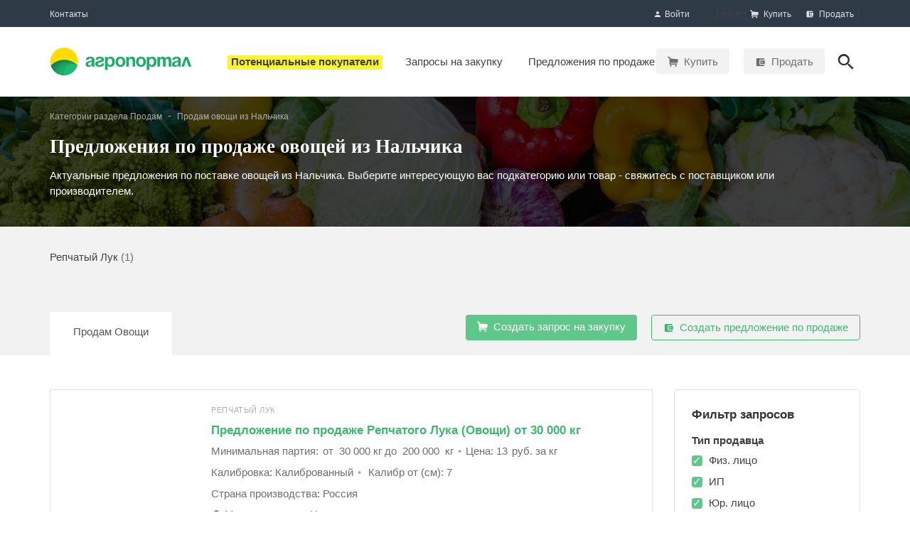

--- FILE ---
content_type: text/html; charset=utf-8
request_url: https://agroportal.biz/product/sell/ovoshi/RU-kabardino-balkarskaja_resp-nalchik/
body_size: 14662
content:
<!DOCTYPE html>
<html lang="ru">
	<head>
		<script>
				(function(w,d,s,l,i){w[l]=w[l]||[];w[l].push({'gtm.start':
					new Date().getTime(),event:'gtm.js'});var f=d.getElementsByTagName(s)[0],
				j=d.createElement(s),dl=l!='dataLayer'?'&l='+l:'';j.async=true;j.src=
				'https://www.googletagmanager.com/gtm.js?id='+i+dl;f.parentNode.insertBefore(j,f);
				})(window,document,'script','dataLayer','GTM-NGWNSD2');
			</script>

		<meta name="viewport" content="width=device-width, initial-scale=1" />
		<meta http-equiv="Content-Type" content="text/html; charset=utf-8" />
		<meta http-equiv="X-UA-Compatible" content="IE=edge" />
		<meta http-equiv="pragma" content="no-cache">
		<meta HTTP-EQUIV="Expires" CONTENT="-1">
		<title>Купить Овощи в Нальчике оптом по лучшим ценам - Предложения по продаже | АгроПортал</title>
		<meta name="description" content="Актуальные предложения Овощи: Предложение по продаже Репчатого Лука (Овощи) от 30 000 кг. Все свежие объявления в Нальчике на сайте АгроПортал">
		<link rel="icon" type="image/vnd.microsoft.icon" href="https://agroportal.biz/favicon.ico?v=3" />

		<link rel="apple-touch-icon" sizes="180x180" href="https://agroportal.biz/apple-touch-icon.png">
		<link rel="icon" type="image/png" sizes="32x32" href="https://agroportal.biz/favicon-32x32.png">
		<link rel="icon" type="image/png" sizes="16x16" href="https://agroportal.biz/favicon-16x16.png">
		<link rel="manifest" href="https://agroportal.biz/site.webmanifest">
		<link rel="mask-icon" href="https://agroportal.biz/safari-pinned-tab.svg" color="#5bbad5">
		<link rel="canonical" href="https://agroportal.biz/product/sell/ovoshi/RU-kabardino-balkarskaja_resp-nalchik/" />
		<meta name="msapplication-TileColor" content="#603cba">
		<meta name="theme-color" content="#ffffff">

		<link rel="stylesheet" href="/styles/critical.css">
		<link rel="preload" href="/styles/fontello/font/icons.woff" as="font" type="font/woff" crossorigin>

		<script src="/scripts/jquery-1.12.3.min.js"></script>
		<script src="/scripts/select2-4.0.5/select2.full.min.js"></script>
		<script src="/scripts/select2-4.0.5/i18n/ru.js"></script>
		<script src="/scripts/libphonenumber-js-1-7-20/libphonenumber-min.js"></script>

		
	</head>

<body>
<div class="page">
	<div class="page-content">
		<noscript><iframe src="https://www.googletagmanager.com/ns.html?id=GTM-NGWNSD2" height="0" width="0" style="display:none;visibility:hidden"></iframe></noscript>

		<div class="overlay"></div>

		

		

		<header>
	<div class="header-top"></div>
	<div class="header-bottom">
		<div class="container">
			<div class="header-hamburger">
				<div class="header-hamburger__toggle"></div>
			</div>

			<div class="header-logo">
				<a href="/"><img src="/images/logo/logo.png" alt="agro365"></a>
			</div>

			<div class="header-change-block">
				

				<div class="header-search header-search-right-padding">
						<i class="icon-search icon-2x header-search__toggle" data-toggle="modal" data-target="#buyProduct" aria-hidden="true"></i>
					</div>
			</div>


			<div class="slider-wrapper">
				<div class="div-for-scroll-menu">
					<div class="container-behavior">
						<div class="container-behavior-wrapper">
							<div class="header-sup-nav clearfix">
								<ul class="sup-nav-contacts">
									<!--<li class="sup-contacts__item"><a href="/custom/faq/">Справка</a></li>-->
									<li class="sup-contacts__item"><a href="/contacts/" title="Контакты">Контакты</a></li>
								</ul>
								<ul class="sup-nav-account clearfix">
									<li class="sup-account__item">
											<a id="login-button" href="/login/?redirectUrl=%2Fproduct%2Fsell%2Fovoshi%2FRU-kabardino-balkarskaja_resp-nalchik%2F" title="Войти">
												<i class="icon-user"></i>Войти</a>
										</li>
									} else {
										<li class="sup-account__item">
											<a class="header-buttons__buy" data-toggle="modal" data-target="#buyProduct"><span><i class="icon-basket"></i> Купить</span></a>
										</li>
										<li class="sup-account__item">
											<a class="header-buttons__sell" data-toggle="modal" data-target="#sellProduct"><span><i class="icon-balance"></i> Продать</span></a>
										</li>
									}
								</ul>
							</div>
							<div class="header-main-nav header-main-nav-with-buttons">
								<ul class="main-nav-items">
									
									<li class="main-nav__item"><a href="/product/buy/"><span> Запросы на закупку</span></a></li>
									<li class="main-nav__item"><a href="/product/sell/"><span> Предложения по продаже</span></a></li>
								</ul>
							</div>

							<div class="header-buttons header-buttons-padding">
									<button class="btn btn-default btn-medium header-buttons__buy" type="button" data-toggle="modal" data-target="#buyProduct"><i class="icon-basket"></i> Купить</button>
									<button class="btn btn-default btn-medium header-buttons__sell" type="button" data-toggle="modal" data-target="#sellProduct"><i class="icon-balance"></i> Продать</button>
								</div>

						</div>
					</div>
				</div>
			</div>
		</div>
	</div>

	
		</header>

		<div id="fullpage">
			<div class="category-description white-color-text" style="background-image: url('/downloadimg/6cae1376-4ae9-4632-98aa-428d5aa659ff/'); background-position-y: 0">
		<div id="breadcrumb" class="container">
			<div class="row">
				<div class="col-sm-12">
					<ul class="breadcrumb" itemscope itemtype="http://schema.org/BreadcrumbList">
						<li itemprop="itemListElement" itemscope itemtype="http://schema.org/ListItem">
							<a class="breadcrumb-link" itemprop="item" href="/product/sell/"><span itemprop="name" class="breadcrumb-step">Категории раздела Продам</span></a>
						</li><li itemprop="itemListElement" itemscope itemtype="http://schema.org/ListItem">
							<a class="breadcrumb-link" itemprop="item" href="/product/sell/ovoshi/RU-kabardino-balkarskaja_resp-nalchik/"><span itemprop="name" class="breadcrumb-step">Продам овощи из Нальчика</span></a>
						</li>
					</ul>
				</div>
			</div>
		</div>

		<div class="container readMoreContainer">
			<h1 class="category-description-title white-color-text">Предложения по продаже овощей из Нальчика</h1>
			<p id="category-description-text" class="read-more-text">Актуальные предложения по поставке овощей из Нальчика. Выберите интересующую вас подкатегорию или товар - свяжитесь с поставщиком или производителем.</p>
			<button id="category-description-read-more" class="read-more-button category-description-read-more" style="display: none">Показать полностью</button>
		</div>
	</div>	<div class="product-list-block">
		<div class="container">

			<ul id="category_list" class="category-list row">
					<li class="col-sm-4" >
						<a href="/product/sell/luk-repchatiy/RU-kabardino-balkarskaja_resp-nalchik/">Репчатый Лук</a>
							<span class="actual-request-count">(1)</span></li>
				</ul>

			<div class="row">
				<div class="col-md-7 col-md-push-5">
						<div class="block-btn-create-request">
							<a href="/sozdat-zapros/buy/ovoshi/" class="btn btn-primary btn-medium" type="button"><i class="icon-basket"></i> Создать запрос на закупку</a>
							<a href="/sozdat-zapros/sell/ovoshi/" class="btn btn-secondary btn-medium" type="button"><i class="icon-balance"></i> Создать предложение по продаже</a>
						</div>
					</div>

				<div class="col-md-5 col-md-pull-7 col-xs-10">
					<div class="tabs style-tab-menu">
						<ul class="nav nav-tabs">
							<li class="active">
										<a href="/product/sell/ovoshi/RU-kabardino-balkarskaja_resp-nalchik/"><span>Продам Овощи</span></a>
									</li></ul>
					</div>
				</div>

				<div class="col-xs-2">
					<a class="btn btn-navbar btn-mobile-select pull-right" data-toggle="collapse" data-target="#requestCategorySelect">
						<span class="icon-menu icon-lg"></span>
					</a>
				</div>
			</div>
		</div>
	</div>


<div class="container margin-bottom-4x">
	

	<div class="row">
		<div class="col-md-9">
			<div class="tab-content">
				<div id="request-tab-content" class="tab-pane active">
					<div class="request-row ">
	<div class="row">
		<div class="col-sm-3 col-xs-12">
			<div onclick="window.RouteManager.gotoUrl('RequestDetails', { id: 'ada421fc-c37f-41d8-8138-f9d102d0e42f' })" class="request-image img-cursor" style="background-image: url('/downloadimg/585b2809-83f1-486a-8880-a806b7bc3158/?t=-t2.thumb')"></div></div>

		<div class="col-sm-9 col-xs-12">
			<div class="request-description">
				<p><a class="meta-headline" href="/product/sell/luk-repchatiy/RU-kabardino-balkarskaja_resp-nalchik/">Репчатый Лук</a></p><h5>
					<a href="/requestDetails/ada421fc-c37f-41d8-8138-f9d102d0e42f/" class="green-link request-description-title">Предложение по продаже Репчатого Лука (Овощи) от 30 000 кг</a></h5>
				

				<div class="request-description-details">
					<div class="margin-bottom-small">
						<p>
							<div class="range-wrapper help-block-container form-group margin-bottom-null "  id="" rr-name="">
	


	

	
	<div data-id="d1c44ac6-06f5-412c-9ab3-e29148524765" class="range help-block-container form-group margin-bottom-null" rr-name="">

			<span>Минимальная партия:</span>
			<div class="readonly-input-box">
				<span>от</span>
				<span class="form-control-static">30 000</span><span>кг</span></div><div class="readonly-input-box">
							<span>до</span>
							<span class="form-control-static">200 000</span>
							<span>кг</span>
					</div><div class="readonly-input-box">
				<span class="price-range-separator">Цена:</span><span class="form-control-static">13</span></div><span> руб.&nbsp;за кг</span>
			
			
	
			
		</div>

	
	
	<script>
			function createNewRange(btn) {
				var $range = $(btn).closest('.range'),
					$wrapper = $(btn).closest('.range-wrapper');
				var rangeTo = $range.find('.range-to')[0].value;

				var $newRange = $range.clone();
				$newRange.find('input').val('');

				
				if ($newRange.find('.range-delete-range-btn').length === 0 )
				{
					$newRange.append('<button type="button" class="btn btn-danger range-delete-range-btn" onclick="deleteRange(this)">&times;</button>');
				}

				$range.after($newRange);
				$newRange.allowsOnlyNumericInput();
                $newRange.find(".error-text" ).remove();
                $newRange.removeClass("has-error");

				var $previousRangeFrom = $newRange.find('.range-from');
				$previousRangeFrom.val(rangeTo);
				$previousRangeFrom.prop('readonly', false);

				
			}

			function deleteRange(btn){
				var $range = $(btn).closest('.range');
				$range.remove();
			}
		</script>
</div>
						</p>
					</div>
					<div class="margin-bottom-small">
						<p class="details-value"><span class="custom-fields-name">Калибровка:</span>
	<span>Калиброванный </span>
</p><p class="details-value">
	<span class="custom-fields-name">Калибр от (см):</span>
	<span>7</span>
</p>

					</div>

					
					

					<p>
						<span class="custom-fields-name">Страна производства:</span>
						<span>Россия</span>
					</p>
					<p>
					<span class="custom-fields-name">
					<i class="icon-location"></i>Место хранения:</span>
						<span>Нальчик</span>
					</p>

					

					<p class="additional">07.03.2020 21:10:18</p>
				</div>

				
			</div>
		</div>
	</div>
</div>



<div class="text-center">
	<div class="contract-row-last"></div></div>


				</div>
				<div id="load" class="block-load-more text-center" style="display: none"><img alt="Загрузка" src="/images/other/spinner.svg" /></div>
			</div>
		</div>

		<div class="col-md-3">
			<div id="requestCategorySelect" role="presentation" class="collapse request-category">

				<h5 class="margin-bottom-x">Фильтр запросов</h5>

<button type="button" class="btn btn-close-category"><i class="icon-close icon-2x"></i></button>





<div class="request-category-selector">
	<p class="caption">Тип продавца</p>
	<div class="request-category-list-group">
		<label><input type="checkbox" rr-name="userCompanyType" class="filter-checkbox" checked
 rr-array="rr-array" value="NaturalPerson"> <span class="check-span">Физ.&nbsp;лицо</span></label><br />

		<label><input type="checkbox" rr-name="userCompanyType" class="filter-checkbox" checked
 rr-array="rr-array" value="SoleProprietorCompany"> <span class="check-span">ИП</span></label><br />

		<label><input type="checkbox" rr-name="userCompanyType" class="filter-checkbox" checked
 rr-array="rr-array" value="LegalCompany"> <span class="check-span">Юр.&nbsp;лицо</span></label>
		
	</div>
</div>



<div class="request-category-selector">
		<p class="caption">Страна производства</p>
		<div class="search-block-field">
			<select id="ProductionPlace" class="form-control select2">
			</select>
		</div>
	</div>

<div id="locations">
	<p class="request-category-selector caption">Место хранения товара</p>
	<div class="request-category-selector" id="City"></div>

	<div class="request-category-selector" id="Region"></div>

	<div class="request-category-selector" id="Country"></div>
</div>

<script>
	$(function () {
		var isBuy = 'false' === 'true';
		if (isBuy) {
			$('#PreferredProductionPlace').createSelectLocationBlock({
				LocationType: 'Country',
				rrName: 'PreferredProductionPlace',
				Placeholder: 'Введите название',
				IsMultiple: true
			});
		} else {
			$('#ProductionPlace').createSelectLocationBlock({
				LocationType: 'Country',
				rrName: 'ProductionPlace',
				Placeholder: 'Введите название',
				IsMultiple: true
			});
		}


	});
</script>

				
				<div class="request-category-selector">
					<button id="btn-search" type="button" class="btn btn-primary btn-medium btn-search">Найти</button>
				</div>
				<div id="btn-search-float-block" class="btn-search-float-block">
					<button type="button" class="btn btn-primary btn-medium btn-search">Найти</button>
				</div>
			</div>
		</div>
	</div>
</div>

<script type="text/javascript" defer src="/scripts/bootstrap-datetimepicker.min.js"></script>

<script>
	$(function () {
		reloadPageOnBackIfChanged('RequestListing');

		var datetimepickerIcons = {
			time: 'icon-clock',
			date: 'icon-calendar',
			up: 'icon-up-open',
			down: 'icon-down-open',
			previous: 'icon-angle-left icon-lg',
			next: 'icon-angle-right icon-lg'
		};

		var widgetPositioning = {
			horizontal: 'left',
			vertical: 'auto'
		};

		$('.hasDatetimepicker-Year').datetimepicker({
			keepInvalid: true,
			allowInputToggle: false,
			format: 'YYYY',
			icons: datetimepickerIcons,
			widgetPositioning: widgetPositioning
		});

		$('.hasDatetimepicker-YearMonth').datetimepicker({
			keepInvalid: true,
			allowInputToggle: false,
			format: 'MM.YYYY',
			icons: datetimepickerIcons,
			widgetPositioning: widgetPositioning
		});

		$('.hasDatetimepicker-Date').datetimepicker({
			keepInvalid: true,
			allowInputToggle: false,
			format: 'DD.MM.YYYY',
			icons: datetimepickerIcons,
			widgetPositioning: widgetPositioning
		});

		$('[cf-type="Year"], [cf-type="YearMonth"], [cf-type="Date"]').each(function ()
		{
			var $thisElement = $(this);
			$thisElement.find("#datetimepicker-from").on("dp.change", function (e) {
				$thisElement.find('#datetimepicker-to').data("DateTimePicker").minDate(e.date);
			});

			$thisElement.find("#datetimepicker-to").on("dp.change", function (e) {
				$thisElement.find('#datetimepicker-from').data("DateTimePicker").maxDate(e.date);
			});
		});

		var dataLocation = JSON.parse('{"City":[{"LocationCode":"RU-khakasija_resp-abaza","Name":"Абаза"},{"LocationCode":"RU-khakasija_resp-abakan","Name":"Абакан"},{"LocationCode":"RU-krasnodarskij_kraj-abinsk","Name":"Абинск"},{"LocationCode":"KZ-aktyubinskaya_obl-aktobe_(aktyubinsk)","Name":"Актобе (Актюбинск)"},{"LocationCode":"KZ-alma-atinskaya_obl-almaty_(alma-ata)","Name":"Алматы (Алма-Ата)"},{"LocationCode":"RU-tatarstan_resp-almetevsk","Name":"Альметьевск"},{"LocationCode":"RU-irkutskaja_obl-angarsk","Name":"Ангарск"},{"LocationCode":"RU-nizhegorodskaja_obl-arzamas","Name":"Арзамас"},{"LocationCode":"RU-astrakhanskaja_obl-astrahan","Name":"Астрахань"},{"LocationCode":"RU-tatarstan_resp-bavly","Name":"Бавлы"},{"LocationCode":"AZ-azerbajdzhan-baku","Name":"Баку"},{"LocationCode":"RU-nizhegorodskaja_obl-balahna","Name":"Балахна"},{"LocationCode":"RU-altajskij_kraj-barnaul","Name":"Барнаул"},{"LocationCode":"RU-irkutskaja_obl-birjusinsk","Name":"Бирюсинск"},{"LocationCode":"RU-bashkortostan_resp-blagoveshchensk","Name":"Благовещенск"},{"LocationCode":"RU-amurskaja_obl-blagoveshchensk","Name":"Благовещенск"},{"LocationCode":"RU-sverdlovskaja_obl-bogdanovich","Name":"Богданович"},{"LocationCode":"RU-tulskaja_obl-bogorodick","Name":"Богородицк"},{"LocationCode":"RU-brjanskaja_obl-brjansk","Name":"Брянск"},{"LocationCode":"RU-tulskaja_obl-venev","Name":"Венев"},{"LocationCode":"RU-volgogradskaja_obl-volgograd","Name":"Волгоград"},{"LocationCode":"RU-volgogradskaja_obl-volzhskiy","Name":"Волжский"},{"LocationCode":"RU-voronezhskaja_obl-voronezh","Name":"Воронеж"},{"LocationCode":"RU-moskovskaja_obl-voskresensk","Name":"Воскресенск"},{"LocationCode":"RU-nizhegorodskaja_obl-gorodec","Name":"Городец"},{"LocationCode":"RU-krasnodarskij_kraj-gulkevichi","Name":"Гулькевичи"},{"LocationCode":"RU-kaliningradskaja_obl-gurevsk","Name":"Гурьевск"},{"LocationCode":"RU-dagestan_resp-derbent","Name":"Дербент"},{"LocationCode":"RU-krim_resp-dzhankoy","Name":"Джанкой"},{"LocationCode":"KZ-chimkentskaya_obl-dzhetysaj","Name":"Джетысай"},{"LocationCode":"RU-moskovskaja_obl-dolgoprudnyy","Name":"Долгопрудный"},{"LocationCode":"RU-moskovskaja_obl-domodedovo","Name":"Домодедово"},{"LocationCode":"RU-volgogradskaja_obl-dubovka","Name":"Дубовка"},{"LocationCode":"RU-moskovskaja_obl-egorevsk","Name":"Егорьевск"},{"LocationCode":"RU-sverdlovskaja_obl-ekaterinburg","Name":"Екатеринбург"},{"LocationCode":"RU-lipeckaja_obl-zadonsk","Name":"Задонск"},{"LocationCode":"RU-krasnojarskij_kraj-zaozernyy","Name":"Заозерный"},{"LocationCode":"RU-irkutskaja_obl-zima","Name":"Зима"},{"LocationCode":"RU-ivanovskaja_obl-ivanovo","Name":"Иваново"},{"LocationCode":"RU-udmurtskaja_resp-izhevsk","Name":"Ижевск"},{"LocationCode":"RU-irkutskaja_obl-irkutsk","Name":"Иркутск"},{"LocationCode":"RU-tatarstan_resp-kazan","Name":"Казань"},{"LocationCode":"RU-kaliningradskaja_obl-kaliningrad","Name":"Калининград"},{"LocationCode":"RU-saratovskaja_obl-kalininsk","Name":"Калининск"},{"LocationCode":"RU-sverdlovskaja_obl-kamyshlov","Name":"Камышлов"},{"LocationCode":"KZ-alma-atinskaya_obl-kapchagaj","Name":"Капчагай"},{"LocationCode":"RU-kurganskaja_obl-kataysk","Name":"Катайск"},{"LocationCode":"RU-tverskaja_obl-kashin","Name":"Кашин"},{"LocationCode":"AZ-azerbajdzhan-kedabek","Name":"Кедабек"},{"LocationCode":"RU-kemerovskaja_obl-kemerovo","Name":"Кемерово"},{"LocationCode":"RU-tulskaja_obl-kimovsk","Name":"Кимовск"},{"LocationCode":"RU-kirovskaja_obl-kirov","Name":"Киров"},{"LocationCode":"RU-kemerovskaja_obl-kiselevsk","Name":"Киселевск"},{"LocationCode":"RU-moskovskaja_obl-klin","Name":"Клин"},{"LocationCode":"RU-cheljabinskaja_obl-kopeysk","Name":"Копейск"},{"LocationCode":"RU-krasnodarskij_kraj-korenovsk","Name":"Кореновск"},{"LocationCode":"RU-kostromskaja_obl-kostroma","Name":"Кострома"},{"LocationCode":"RU-krasnodarskij_kraj-krasnodar","Name":"Краснодар"},{"LocationCode":"RU-sverdlovskaja_obl-krasnoufimsk","Name":"Красноуфимск"},{"LocationCode":"RU-krasnojarskij_kraj-krasnojarsk","Name":"Красноярск"},{"LocationCode":"RU-krasnodarskij_kraj-kropotkin","Name":"Кропоткин"},{"LocationCode":"RU-krasnodarskij_kraj-krymsk","Name":"Крымск"},{"LocationCode":"RU-novosibirskaja_obl-kuybyshev","Name":"Куйбышев"},{"LocationCode":"RU-permskij_kraj-kungur","Name":"Кунгур"},{"LocationCode":"RU-kurganskaja_obl-kurgan","Name":"Курган"},{"LocationCode":"RU-krasnodarskij_kraj-labinsk","Name":"Лабинск"},{"LocationCode":"RU-nizhegorodskaja_obl-lyskovo","Name":"Лысково"},{"LocationCode":"RU-tatarstan_resp-mamadysh","Name":"Мамадыш"},{"LocationCode":"RU-bashkortostan_resp-meleuz","Name":"Мелеуз"},{"LocationCode":"RU-stavropolskij_kraj-mineralnye_vody","Name":"Минеральные Воды"},{"LocationCode":"RU-krasnojarskij_kraj-minusinsk","Name":"Минусинск"},{"LocationCode":"RU-udmurtskaja_resp-mozhga","Name":"Можга"},{"LocationCode":"RU-moskovskaja_obl-moskva","Name":"Москва"},{"LocationCode":"RU-tatarstan_resp-naberezhnye_chelny","Name":"Набережные Челны"},{"LocationCode":"RU-kabardino-balkarskaja_resp-nalchik","Name":"Нальчик"},{"LocationCode":"RU-bashkortostan_resp-neftekamsk","Name":"Нефтекамск"},{"LocationCode":"RU-stavropolskij_kraj-neftekumsk","Name":"Нефтекумск"},{"LocationCode":"RU-khanty-mansijskij_ao-jugra_ao-neftejugansk","Name":"Нефтеюганск"},{"LocationCode":"RU-nizhegorodskaja_obl-nizhniy_novgorod","Name":"Нижний Новгород"},{"LocationCode":"RU-altajskij_kraj-novoaltaysk","Name":"Новоалтайск"},{"LocationCode":"RU-kemerovskaja_obl-novokuzneck","Name":"Новокузнецк"},{"LocationCode":"RU-novosibirskaja_obl-novosibirsk","Name":"Новосибирск"},{"LocationCode":"RU-omskaja_obl-omsk","Name":"Омск"},{"LocationCode":"RU-orlovskaja_obl-oryol","Name":"Орёл"},{"LocationCode":"RU-orenburgskaja_obl-orenburg","Name":"Оренбург"},{"LocationCode":"RU-orenburgskaja_obl-orsk","Name":"Орск"},{"LocationCode":"RU-permskij_kraj-osa","Name":"Оса"},{"LocationCode":"KZ-pavlodarskaya_obl-pavlodar","Name":"Павлодар"},{"LocationCode":"RU-sverdlovskaja_obl-pervouralsk","Name":"Первоуральск"},{"LocationCode":"RU-permskij_kraj-perm","Name":"Пермь"},{"LocationCode":"RU-saratovskaja_obl-petrovsk","Name":"Петровск"},{"LocationCode":"RU-krasnodarskij_kraj-primorsko-ahtarsk","Name":"Приморско-Ахтарск"},{"LocationCode":"RU-jaroslavskaja_obl-rostov","Name":"Ростов"},{"LocationCode":"RU-rostovskaja_obl-rostov-na-donu","Name":"Ростов-на-Дону"},{"LocationCode":"RU-altajskij_kraj-rubcovsk","Name":"Рубцовск"},{"LocationCode":"RU-rjazanskaja_obl-rjazan","Name":"Рязань"},{"LocationCode":"RU-bashkortostan_resp-salavat","Name":"Салават"},{"LocationCode":"RU-samarskaja_obl-samara","Name":"Самара"},{"LocationCode":"UZ-samarkandskaya_obl-samarkand","Name":"Самарканд"},{"LocationCode":"RU-leningradskaja_obl-sankt-peterburg","Name":"Санкт-Петербург"},{"LocationCode":"RU-mordovija_resp-saransk","Name":"Саранск"},{"LocationCode":"RU-saratovskaja_obl-saratov","Name":"Саратов"},{"LocationCode":"KZ-chimkentskaya_obl-saryagach","Name":"Сарыагач"},{"LocationCode":"RU-irkutskaja_obl-sajansk","Name":"Саянск"},{"LocationCode":"RU-rostovskaja_obl-semikarakorsk","Name":"Семикаракорск"},{"LocationCode":"RU-krim_resp-simferopol","Name":"Симферополь"},{"LocationCode":"RU-krasnodarskij_kraj-slavjansk-na-kubani","Name":"Славянск-на-Кубани"},{"LocationCode":"RU-smolenskaja_obl-smolensk","Name":"Смоленск"},{"LocationCode":"BY-minskaya_obl-soligorsk","Name":"Солигорск"},{"LocationCode":"RU-krasnojarskij_kraj-sosnovoborsk","Name":"Сосновоборск"},{"LocationCode":"RU-stavropolskij_kraj-stavropol","Name":"Ставрополь"},{"LocationCode":"RU-brjanskaja_obl-starodub","Name":"Стародуб"},{"LocationCode":"RU-krim_resp-staryy_krym","Name":"Старый Крым"},{"LocationCode":"KZ-kokchetavskaya_obl-stepnyak","Name":"Степняк"},{"LocationCode":"RU-bashkortostan_resp-sterlitamak","Name":"Стерлитамак"},{"LocationCode":"RU-khanty-mansijskij_ao-jugra_ao-surgut","Name":"Сургут"},{"LocationCode":"UZ-syrdarinskaya_obl-syrdarya","Name":"Сырдарья"},{"LocationCode":"RU-irkutskaja_obl-tayshet","Name":"Тайшет"},{"LocationCode":"RU-tambovskaja_obl-tambov","Name":"Тамбов"},{"LocationCode":"KZ-zhambylskaya_obl_(dzhambulskaya_obl)-taraz_(dzhambul)","Name":"Тараз (Джамбул)"},{"LocationCode":"UZ-tashkentskaya_obl-tashkent","Name":"Ташкент"},{"LocationCode":"RU-tverskaja_obl-tver","Name":"Тверь"},{"LocationCode":"RU-novosibirskaja_obl-toguchin","Name":"Тогучин"},{"LocationCode":"RU-samarskaja_obl-toljatti","Name":"Тольятти"},{"LocationCode":"RU-bashkortostan_resp-tuymazy","Name":"Туймазы"},{"LocationCode":"RU-tulskaja_obl-tula","Name":"Тула"},{"LocationCode":"RU-tjumenskaja_obl-tjumen","Name":"Тюмень"},{"LocationCode":"RU-jaroslavskaja_obl-uglich","Name":"Углич"},{"LocationCode":"RU-burjatija_resp-ulan-udeh","Name":"Улан-Удэ"},{"LocationCode":"RU-uljanovskaja_obl-uljanovsk","Name":"Ульяновск"},{"LocationCode":"RU-krasnodarskij_kraj-ust-labinsk","Name":"Усть-Лабинск"},{"LocationCode":"RU-bashkortostan_resp-ufa","Name":"Уфа"},{"LocationCode":"RU-khabarovskij_kraj-khabarovsk","Name":"Хабаровск"},{"LocationCode":"RU-astrakhanskaja_obl-kharabali","Name":"Харабали"},{"LocationCode":"RU-chuvashskaja_resp-cheboksary","Name":"Чебоксары"},{"LocationCode":"RU-cheljabinskaja_obl-cheljabinsk","Name":"Челябинск"},{"LocationCode":"RU-permskij_kraj-chusovoy","Name":"Чусовой"},{"LocationCode":"RU-kurganskaja_obl-shadrinsk","Name":"Шадринск"},{"LocationCode":"RU-belgorodskaja_obl-shebekino","Name":"Шебекино"},{"LocationCode":"BY-mogilevskaya_obl-shklov","Name":"Шклов"},{"LocationCode":"KZ-chimkentskaya_obl-shymkent_(chimkent)","Name":"Шымкент (Чимкент)"},{"LocationCode":"RU-jaroslavskaja_obl-jaroslavl","Name":"Ярославль"}],"Region":[{"LocationCode":"RU-khakasija_resp","Name":"Республика Хакасия"},{"LocationCode":"RU-krasnodarskij_kraj","Name":"Краснодарский край"},{"LocationCode":"AZ-azerbajdzhan","Name":"Азербайджан"},{"LocationCode":"KZ-aktyubinskaya_obl","Name":"Актюбинская область"},{"LocationCode":"KZ-alma-atinskaya_obl","Name":"Алма-Атинская область"},{"LocationCode":"RU-altajskij_kraj","Name":"Алтайский край"},{"LocationCode":"RU-tatarstan_resp","Name":"Республика Татарстан"},{"LocationCode":"RU-amurskaja_obl","Name":"Амурская область"},{"LocationCode":"RU-irkutskaja_obl","Name":"Иркутская область"},{"LocationCode":"RU-nizhegorodskaja_obl","Name":"Нижегородская область"},{"LocationCode":"RU-astrakhanskaja_obl","Name":"Астраханская область"},{"LocationCode":"RU-belgorodskaja_obl","Name":"Белгородская область"},{"LocationCode":"RU-bashkortostan_resp","Name":"Республика Башкортостан"},{"LocationCode":"RU-sverdlovskaja_obl","Name":"Свердловская область"},{"LocationCode":"RU-tulskaja_obl","Name":"Тульская область"},{"LocationCode":"RU-brjanskaja_obl","Name":"Брянская область"},{"LocationCode":"RU-volgogradskaja_obl","Name":"Волгоградская область"},{"LocationCode":"RU-voronezhskaja_obl","Name":"Воронежская область"},{"LocationCode":"RU-moskovskaja_obl","Name":"Москва и Московская область"},{"LocationCode":"RU-kaliningradskaja_obl","Name":"Калининградская область"},{"LocationCode":"RU-dagestan_resp","Name":"Республика Дагестан"},{"LocationCode":"RU-krim_resp","Name":"Крым"},{"LocationCode":"KZ-chimkentskaya_obl","Name":"Чимкентская область"},{"LocationCode":"KZ-zhambylskaya_obl_(dzhambulskaya_obl)","Name":"Жамбылская область (Джамбулская область)"},{"LocationCode":"RU-lipeckaja_obl","Name":"Липецкая область"},{"LocationCode":"RU-krasnojarskij_kraj","Name":"Красноярский край"},{"LocationCode":"RU-ivanovskaja_obl","Name":"Ивановская область"},{"LocationCode":"RU-udmurtskaja_resp","Name":"Республика Удмуртия"},{"LocationCode":"RU-saratovskaja_obl","Name":"Саратовская область"},{"LocationCode":"RU-kaluzhskaja_obl","Name":"Калужская область"},{"LocationCode":"RU-kurganskaja_obl","Name":"Курганская область"},{"LocationCode":"RU-tverskaja_obl","Name":"Тверская область"},{"LocationCode":"RU-kemerovskaja_obl","Name":"Кемеровская область"},{"LocationCode":"RU-kirovskaja_obl","Name":"Кировская область"},{"LocationCode":"KZ-kokchetavskaya_obl","Name":"Кокчетавская область"},{"LocationCode":"RU-cheljabinskaja_obl","Name":"Челябинская область"},{"LocationCode":"RU-kostromskaja_obl","Name":"Костромская область"},{"LocationCode":"RU-novosibirskaja_obl","Name":"Новосибирская область"},{"LocationCode":"RU-permskij_kraj","Name":"Пермский край"},{"LocationCode":"RU-stavropolskij_kraj","Name":"Ставропольский край"},{"LocationCode":"BY-minskaya_obl","Name":"Минская область"},{"LocationCode":"BY-mogilevskaya_obl","Name":"Могилевская область"},{"LocationCode":"RU-kabardino-balkarskaja_resp","Name":"Республика Кабардино-Балкария"},{"LocationCode":"RU-khanty-mansijskij_ao-jugra_ao","Name":"Ханты-Мансийский автономный округ"},{"LocationCode":"RU-novgorodskaja_obl","Name":"Новгородская область"},{"LocationCode":"RU-omskaja_obl","Name":"Омская область"},{"LocationCode":"RU-orlovskaja_obl","Name":"Орловская область"},{"LocationCode":"RU-orenburgskaja_obl","Name":"Оренбургская область"},{"LocationCode":"KZ-pavlodarskaya_obl","Name":"Павлодарская область"},{"LocationCode":"RU-penzenskaja_obl","Name":"Пензенская область"},{"LocationCode":"RU-adygeja_resp","Name":"Республика Адыгея"},{"LocationCode":"RU-burjatija_resp","Name":"Республика Бурятия"},{"LocationCode":"RU-mordovija_resp","Name":"Республика Мордовия"},{"LocationCode":"RU-chuvashskaja_resp","Name":"Республика Чувашия"},{"LocationCode":"RU-jaroslavskaja_obl","Name":"Ярославская область"},{"LocationCode":"RU-rostovskaja_obl","Name":"Ростовская область"},{"LocationCode":"RU-rjazanskaja_obl","Name":"Рязанская область"},{"LocationCode":"RU-samarskaja_obl","Name":"Самарская область"},{"LocationCode":"UZ-samarkandskaya_obl","Name":"Самаркандская область"},{"LocationCode":"RU-leningradskaja_obl","Name":"Санкт-Петербург и Ленинградская область"},{"LocationCode":"RU-smolenskaja_obl","Name":"Смоленская область"},{"LocationCode":"UZ-syrdarinskaya_obl","Name":"Сырдарьинская область"},{"LocationCode":"RU-tambovskaja_obl","Name":"Тамбовская область"},{"LocationCode":"UZ-tashkentskaya_obl","Name":"Ташкентская область"},{"LocationCode":"RU-tjumenskaja_obl","Name":"Тюменская область"},{"LocationCode":"RU-uljanovskaja_obl","Name":"Ульяновская область"},{"LocationCode":"RU-khabarovskij_kraj","Name":"Хабаровский край"}],"Country":[{"LocationCode":"RU","Name":"Россия"},{"LocationCode":"AB","Name":"Абхазия"},{"LocationCode":"AZ","Name":"Азербайджан"},{"LocationCode":"KZ","Name":"Казахстан"},{"LocationCode":"BY","Name":"Беларусь"},{"LocationCode":"EG","Name":"Египет"},{"LocationCode":"KG","Name":"Киргизия"},{"LocationCode":"UZ","Name":"Узбекистан"},{"LocationCode":"TM","Name":"Туркмения"},{"LocationCode":"TR","Name":"Турция"}]}');
		var purchaseType = "sell";
		var selectedValues = JSON.parse('{"0":null,"1":null,"2":null,"3":"RU-kabardino-balkarskaja_resp-nalchik"}') || {};

		var params = window.RouteManager.extractParams('CategoryLocationView', window.location.pathname);
		var query = window.RouteManager.extractQueryParams('CategoryLocationView', window.location.search);

		var categoryCookieName = 'categoryCookie';
		var rowsSelector = '#request-tab-content .request-row';
		var requestCategorySelect = $("#requestCategorySelect");

		function getSearchQuery() {
			var fields = requestCategorySelect.getCfModel();

			requestCategorySelect.clearValidationErrors();
			
			var searchQuery = $('.request-category-selector').getModel();
			for (var name in fields) {
				if (fields.hasOwnProperty(name)) {
					fields[name] = JSON.stringify(fields[name]);
				}
			}
			searchQuery.fields = JSON.stringify(fields);
			searchQuery.location = 'RU-kabardino-balkarskaja_resp-nalchik';
			searchQuery.categoryIds = JSON.parse('["465edcd2-bb95-4e7b-8eb7-55b34ade3143","cb7b2c98-c211-4710-8403-d5e9e50f66f6","87e9fd72-11e5-48f6-a958-0a52a81d7c5e","54827a4f-056f-4338-9640-7c806d3b4930","165ae7e1-db3f-47ce-9ab5-69242207ae36","047909ab-3961-4cee-8b12-bfab1b1ab79d","1d8b0151-bcb4-4fbd-aa59-08ad10a0d4cf","7fe8e19e-f1b1-46e8-94e4-48f1ab7b0974","97c0d1f4-e971-4482-aa57-5d6cbfbc0a10","581dbe75-59ae-419c-8571-e972efd0713a","006a1f30-9692-4f3e-9cf3-b2cf89a4dddd","4fd6f004-8bff-43e3-919f-cf00e957e5b7","5ed9c6e8-b313-4721-a188-ab7c8b0b8cd0","f82d4e7a-c39f-4359-a8f6-edbd9dbe2a61","d1e458e3-d0ad-4acf-839b-094890feb3ea","76a7852a-687f-469c-9c5e-bd0f0b457be3","53774b3e-ae13-4d10-8468-4f56981fa170","dcf695a9-58a6-44c1-8eee-66e69c9be4f8","70457032-0cd3-48d3-948a-3ce6ac48edae","4114b750-1d95-4b10-8eca-4c8eca61ea4a"]');
			searchQuery.type = purchaseType;
			searchQuery.datePublishedFrom = '';
			searchQuery.datePublishedTo = '';
			var requestFilterData = {
				PeriodType: searchQuery.periodType,
				UserCompanyType: searchQuery.userCompanyType,
				ModerationStatuses: searchQuery.moderationStatuses
			};
			var categoryCookies = {};
			categoryCookies['166340e5-3967-4f1b-a272-6a9a05e510f8'] =  { CustomFieldsData : fields, RequestFilterData: requestFilterData };

			document.cookie = categoryCookieName + '=' + JSON.stringify(categoryCookies) + ';path=/;';
			return searchQuery;
		}

		var routeName = 'CategoryLocationView';
		if (routeName === 'CategoryView')
			routeName = 'CategoryLocationView';

		var locationRedirect = function(locationCode) {
			getSearchQuery(); // 
			if (routeName === 'CategoryLocationView')
				return RouteManager.gotoUrl('CategoryLocationView', $.extend(params, { location: locationCode }));
			return RouteManager.gotoUrl('CategoryLocationView', params, $.extend(query, { location: locationCode }));
		};

		$('#City').createInputLocationFilter({
			Caption: 'Город', LocationType: 'City', Placeholder: 'Введите название..',
			Data: dataLocation.City, LocationRedirectCallback: locationRedirect, SelectedValue: selectedValues[3],
			RouteName: routeName, RequestParams: params, QueryParams: query, 
			ParentCode: selectedValues[2] || selectedValues[1] });

		$('#Region').createInputLocationFilter({
			Caption: 'Регион', LocationType: 'Region', Placeholder: 'Введите название..',
			Data: dataLocation.Region, LocationRedirectCallback: locationRedirect, SelectedValue: selectedValues[2],
			RouteName: routeName, RequestParams: params, QueryParams: query, ParentCode: selectedValues[1] });

		$('#Country').createInputLocationFilter({
			Caption: 'Страна', LocationType: 'Country', Placeholder: 'Введите название..',
			Data: dataLocation.Country, LocationRedirectCallback: locationRedirect, SelectedValue: selectedValues[1],
			RouteName: routeName, RequestParams: params, QueryParams: query });

		$('#locations').on("click", function (e) {
			if (e.target.tagName !== 'I')
				return;

			var id = e.target.dataset['code'];
			var prevId = null;
			for (var val in selectedValues) {
				if (selectedValues[val] === id)
					prevId = val - 1;
			}
			locationRedirect(selectedValues[prevId]);
		});

		$('.filter-checkbox').change(function () {
			filterRequests();
		});

		$('#btn-search').click(function() {
			filterRequests();
		});

		var floatButtonBlock = $('#btn-search-float-block');

		$('.request-category-selector').find('input:not(.filter-checkbox),select').change(function(e) {
			floatButtonBlock.css('top', $(e.target).position().top - 10); // 10px padding of btn-search-float-block
			floatButtonBlock.show().delay(4000).fadeOut();
		});

		$('.request-category-selector').has('.hasDatetimepicker').on("dp.change", function(e) {
			var $selectorBlock = $(e.target).closest('.request-category-selector');
			floatButtonBlock.css('top', $selectorBlock.position().top + $selectorBlock[0].offsetHeight / 2 - 10); // 10px padding of btn-search-float-block
			floatButtonBlock.show().delay(4000).fadeOut();
		});

		$('#btn-search-float-block').click(function(e) {
			floatButtonBlock.hide();
			filterRequests();
		});

		function filterRequests() {
			var searchQuery = getSearchQuery();
			searchQuery.isProductPage = 'false';

			ApiManager.Requests.ValidateCustomFieldFilter(JSON.parse(searchQuery.fields)).done(function (res) {
				if (res && res.HasErrors) {
					requestCategorySelect.showValidationErrors(res);
				} else {
					$("html, body").animate({ scrollTop: $('#category_list').offset().top }, "slow");
					
					$.ajax({
						method: 'GET',
						url: RouteManager.getUrl('RequestListBlock', {}, searchQuery),
						complete: function (res) {
							if (res.responseText.length > 0) {
								$('#request-tab-content').html(res.responseText);
							}
							setLoadedRequestsCookie('sell', $(rowsSelector).length);

							loadMoreQuery = searchQuery;
							$('#btn-show-additional-requests').click(loadMore);
						}
					});
				}
			});
		}

		$(".select2-cf").select2();

		$('input[cf-number-from], input[cf-number-to]').allowsOnlyNumericInput();

		$('#btn-search').on('click', function () {
			block_close.removeClass('in');
			$body_block.css('overflow','auto');
		});

		var isLoading = false;
		var loadMoreQuery = getSearchQuery();

		function loadMore() {
			var loadedAmount = $(rowsSelector).length;
			isLoading = true;
			$('.btn-show-additional-requests-block').remove();
			$('#load').show();

			loadMoreQuery.skip = loadedAmount;

			$.get(RouteManager.getUrl('RequestListBlock', null, loadMoreQuery), function (res) {
				isLoading = false;
				$('#request-tab-content').append(res);

				setLoadedRequestsCookie('sell', $(rowsSelector).length);
				setPageNeedReloadOnBack('RequestListing');
				$('#load').hide();
				$('#btn-show-additional-requests').click(loadMore);
			});
		}

		function setLoadedRequestsCookie(type, amount) {
			var d = new Date();
			d.setTime(d.getTime() + (10 * 60 * 1000)); // 10 minutes
			var expires = "expires=" + d.toUTCString();
			document.cookie = 'loaded_' + type + '_requests=' + amount + '; ' + expires;
		}


		$('#btn-show-additional-requests').click(loadMore);
	});
</script>



			

		</div>

		

		
	</div>
	<footer>
	<div class="container">
		<div class="footer-wrapper row">
			<div class="footer-contacts clearfix col-md-4">
				<div class="footer-logo margin-bottom-x">
					<img src="/images/logo/logo.png" alt="agro365" style="width: 175px; height: 35px;">
				</div>
				<div class="footer-contacts-wrapper">
					<p class="footer-contacts__adress">150040, г.&nbsp;Ярославль, ул.&nbsp;Некрасова, д.&nbsp;41, оф.&nbsp;229. ООО&nbsp;«Промтех»</p>
				</div>
			</div>
			<div class="footer-inner-wrapper col-md-8">
				<div class="footer-nav row">
					<ul class="footer-nav-items col-md-4">
						<li class="footer-nav__item"><a href="/product/buy/">Запросы на закупку</a></li>
						<li class="footer-nav__item"><a href="/product/sell/">Предложения по продаже</a></li>
					</ul>
					
					<ul class="footer-nav-items col-md-4">
						<li class="footer-nav__item"><a href="/privacy-policy/">Политика обработки персональных данных</a></li>
					</ul>
					<ul class="footer-nav-items col-md-4">
						<li class="footer-nav__item"><a href="/contacts/">Контакты</a></li>
						<li class="footer-nav__item"><a href="/custom/articles/">Статьи</a></li>
						<li class="footer-nav__item"><a href="/offer/">Публичная оферта</a></li>
					</ul>
				</div>
				<div class="footer-copyright row">
					<p class="footer-copyright__item col-xs-12">© 2019 АгроПортал. Все права защищены. Использование материалов сайта возможно только после разрешения компании ООО «Промтех» и при размещении ссылки на сайт agroportal.biz</p>
				</div>
			</div>
		</div>
	</div>

	<script type="text/javascript">
			window.invokeAnalytics2 = function (category, event) {
				if (window.gtag) {
					window.gtag('event', event, { 'event_category': category });
				}

				if (window.yaCounter50208754 && window.yaCounter50208754.reachGoal) {
					yaCounter50208754.reachGoal(category + '' + event);
				}
			};

			window.invokeAnalytics3 = function (event, category, label) {
				if (window.gtag) {
					window.gtag('event', event, {
						'event_category': category,
						'event_label' : label
					});
				}

				if (window.yaCounter50208754 && window.yaCounter50208754.reachGoal) {
					yaCounter50208754.reachGoal(event + '-' + category + '-' + label);
				}
			};
		</script></footer>
</div>



<div class="modal fade white-modal" style="display:none" id="buyProduct" tabindex="-1" role="dialog" aria-labelledby="buyProduct" aria-hidden="true" data-backdrop="false">
	<button type="button" class="close" data-dismiss="modal" aria-hidden="true"><i class="icon-close icon-3x"></i></button>
	<div class="modal-dialog container">
		<div class="modal-content">
			<div class="modal-body">
				<p class="sub-headline margin-bottom-x">Введите название товара, который желаете приобрести</p>
				<div class="search-block-field large-input">
					



<div class ='search-block-select2'>
	<select id="categoriesSelect2RequestCreateBuy" rr-array-item-name="Value" class="form-control select2"></select>
</div>


<script>
	function e(e,t,n,r){return e%10<5&&e%10>0&&e%100<5||e%100>20?e%10>1?n:t:r}
	function ee(ee) {return e(ee, '', 'а', 'ов')}
	$(function () {

		function loadData() {
			var $select2 = $('#categoriesSelect2' + 'RequestCreateBuy');

			var routeName = 'RequestCreate' || 'CategoryView';
			var placeholderTemp = 'Например: картофель, тыквы, помидоры, чеснок…';
			var elementCountInBatch = 20;

			$select2.select2({
				language: {
					errorLoading: function() {
						return 'Невозможно загрузить результаты';
					},
					inputTooLong: function(args) {
						var n = args.input.length - args.maximum;
						return 'Пожалуйста, введите на ' + n + ' символ' + ee(n) + ' меньше';
					},
					inputTooShort: function(args) {
						var n = args.minimum - args.input.length;
						return 'Пожалуйста, введите еще хотя бы ' + n + ' символ' + ee(n);
					},
					loadingMore: function() {
						return 'Загрузка данных…';
					},
					maximumSelected: function(args) {
						return 'Вы можете выбрать не более ' + args.maximum + ' элемент' + ee(args.maximum);
					},
					noResults: function() {
						return 'Товаров с таким названием не найдено';
					},
					searching: function() {
						return 'Поиск…';
					}
				},
				ajax: {
					dataType: 'json',
					delay: 250,
					data: function (params) {
						return {
							term: params.term || '',
							skip: (params.page - 1) * elementCountInBatch,
							take: elementCountInBatch
						};
					},
					transport: function (params, success, failure) {
						ApiManager.Categories.GetCategories(
							{
								Skip: params.data.skip,
								Take: params.data.take,
								Term: params.data.term,
								IncludeParentName: true
							}, true)
							.done(function (r) {

								if (!r.Categories) {
									failure();
								}
								var categories = r.Categories || [];

								categories = categories.map(function (item) {
									item.CategoryType = item.IsProduct ? 'товар из категории '+ item.ParentName || '' : 'категория';
									item.Url = window.RouteManager.getUrl(routeName, {
										url: item.Url,
										purchasetype: 'buy'
									});

									item.id = item.Id;
									item.text = item.Name;
									return item;
								});

								success(categories);
							});
					},
					processResults: function (data, params) {
						return {
							pagination: {
								more: elementCountInBatch === data.length
							},
							results: data,
							totals: data.length
						};
					},
					cache: true
				},
				templateResult: function (item) {
					if (item.loading) {
						return item.text;
					}

					var term = $select2.data('select2').dropdown.$search ? $select2.data('select2').dropdown.$search.val() : '' || '';
					return window.markMatch(item.text.substring(item.text.indexOf(':')), item.CategoryType, term);
				},

				allowClear: false,
				placeholder: placeholderTemp,
				minimumInputLength: window.minimumInputLength,
				multiple: true,
				maximumSelectionSize: 1
			});

			$select2.on('select2:select', function (e) {
				e.preventDefault();
				window.location = e.params.data.Url;
			});
		}

		loadData();
	});
</script>
				</div>
			</div>
		</div>
	</div>
</div>

<script>
	$(function () {
		$('#buyProduct').on('shown.bs.modal', function(){
			$('.search-block-field .form-control').focus();
		});
	})
</script>


<div class="modal fade white-modal" style="display:none" id="sellProduct" tabindex="-1" role="dialog" aria-labelledby="sellProduct" aria-hidden="true" data-backdrop="false">
	<button type="button" class="close" data-dismiss="modal" aria-hidden="true"><i class="icon-close icon-3x"></i></button>
	<div class="modal-dialog container">
		<div class="modal-content">
			<div class="modal-body">
				<p class="sub-headline margin-bottom-x">Введите название товара, который желаете продать</p>
				<div class="search-block-field large-input">
					



<div class ='search-block-select2'>
	<select id="categoriesSelect2RequestCreateSell" rr-array-item-name="Value" class="form-control select2"></select>
</div>


<script>
	function e(e,t,n,r){return e%10<5&&e%10>0&&e%100<5||e%100>20?e%10>1?n:t:r}
	function ee(ee) {return e(ee, '', 'а', 'ов')}
	$(function () {

		function loadData() {
			var $select2 = $('#categoriesSelect2' + 'RequestCreateSell');

			var routeName = 'RequestCreate' || 'CategoryView';
			var placeholderTemp = 'Например: картофель, тыквы, помидоры, чеснок…';
			var elementCountInBatch = 20;

			$select2.select2({
				language: {
					errorLoading: function() {
						return 'Невозможно загрузить результаты';
					},
					inputTooLong: function(args) {
						var n = args.input.length - args.maximum;
						return 'Пожалуйста, введите на ' + n + ' символ' + ee(n) + ' меньше';
					},
					inputTooShort: function(args) {
						var n = args.minimum - args.input.length;
						return 'Пожалуйста, введите еще хотя бы ' + n + ' символ' + ee(n);
					},
					loadingMore: function() {
						return 'Загрузка данных…';
					},
					maximumSelected: function(args) {
						return 'Вы можете выбрать не более ' + args.maximum + ' элемент' + ee(args.maximum);
					},
					noResults: function() {
						return 'Товаров с таким названием не найдено';
					},
					searching: function() {
						return 'Поиск…';
					}
				},
				ajax: {
					dataType: 'json',
					delay: 250,
					data: function (params) {
						return {
							term: params.term || '',
							skip: (params.page - 1) * elementCountInBatch,
							take: elementCountInBatch
						};
					},
					transport: function (params, success, failure) {
						ApiManager.Categories.GetCategories(
							{
								Skip: params.data.skip,
								Take: params.data.take,
								Term: params.data.term,
								IncludeParentName: true
							}, true)
							.done(function (r) {

								if (!r.Categories) {
									failure();
								}
								var categories = r.Categories || [];

								categories = categories.map(function (item) {
									item.CategoryType = item.IsProduct ? 'товар из категории '+ item.ParentName || '' : 'категория';
									item.Url = window.RouteManager.getUrl(routeName, {
										url: item.Url,
										purchasetype: 'sell'
									});

									item.id = item.Id;
									item.text = item.Name;
									return item;
								});

								success(categories);
							});
					},
					processResults: function (data, params) {
						return {
							pagination: {
								more: elementCountInBatch === data.length
							},
							results: data,
							totals: data.length
						};
					},
					cache: true
				},
				templateResult: function (item) {
					if (item.loading) {
						return item.text;
					}

					var term = $select2.data('select2').dropdown.$search ? $select2.data('select2').dropdown.$search.val() : '' || '';
					return window.markMatch(item.text.substring(item.text.indexOf(':')), item.CategoryType, term);
				},

				allowClear: false,
				placeholder: placeholderTemp,
				minimumInputLength: window.minimumInputLength,
				multiple: true,
				maximumSelectionSize: 1
			});

			$select2.on('select2:select', function (e) {
				e.preventDefault();
				window.location = e.params.data.Url;
			});
		}

		loadData();
	});
</script>
				</div>
			</div>
		</div>
	</div>
</div>

<script>
	$(function () {
		$('#sellProduct').on('shown.bs.modal', function(){
			$('.search-block-field .form-control').focus();
		});
	})
</script>

<script type="text/javascript" src="/scripts/scripts.min.js?1737721960530"></script>


<script src="/routes.js?1737721960530"></script>

<script>var _csrfToken = '3bjcZ6pIRjNxSigmPUU9'</script>

<script>var _appName = 'AgroPortal'</script>

<script>
    ''
    window.isOnRootSite = window.location.hostname === 'agroportal.biz';
    Date.prototype.localTimeZoneOffsetString = '+03:00' || '+03:00';

	window.showAllPopUpNotifications();
</script>






<script async src="//pagead2.googlesyndication.com/pagead/js/adsbygoogle.js"></script><script>
		(adsbygoogle = window.adsbygoogle || []).push({
			google_ad_client: "ca-pub-4663497442812343",
			enable_page_level_ads: true
		});
	</script>







<noscript id="deferred-styles">
	<link rel="stylesheet" href="/styles/bootstrap-modify.css" type="text/css" media="screen">
	<link rel="stylesheet" href="/styles/libs/select2/select2.min.css" type="text/css" media="screen">
	<link rel="stylesheet" href="/styles/style.css" type="text/css" media="screen">

	
</noscript>
<script>
    var loadDeferredStyles = function() {
        var addStylesNode = document.getElementById("deferred-styles");
        var replacement = document.createElement("div");
        replacement.innerHTML = addStylesNode.textContent;
        document.body.appendChild(replacement);
        addStylesNode.parentElement.removeChild(addStylesNode);
	};

    /*заменено, чтобы стили загружались раньше скриптов*/
    //todo: http://qa.fogsoft.ru/issues/132488
	window.addEventListener('DOMContentLoaded', loadDeferredStyles);

    /*var raf = requestAnimationFrame || mozRequestAnimationFrame ||
        webkitRequestAnimationFrame || msRequestAnimationFrame;
    if (raf) raf(function() { window.setTimeout(loadDeferredStyles, 0);});
    else window.addEventListener('load', loadDeferredStyles);*/
</script>

<script type="text/javascript" src="/scripts/moment/moment.min.js"></script>
<script type="text/javascript" src="/scripts/moment/ru.js"></script>
<script type="text/javascript" src="/scripts/moment/moment-timezone.min.js"></script>
<script type="text/javascript" src="/scripts/moment/moment-timezone-with-data-2012-2022.min.js"></script>

<script>
		var $category_list = $('#category_list');
		var screenWidth = window.getScreenWidth();

		$('.readMoreContainer').initializeReadMoreContainer(
			{
				screenWidth: screenWidth,
				textPreviewSizeBigScreen: 260,
				textPreviewSizeSmallScreen: 100,
				readMoreText: 'Показать полностью',
				hideAllText: 'Скрыть'
			}
		);

		var category_list_item_count = 12;

		if (screenWidth <= 767) {
			category_list_item_count = 6;
		}

		$category_list.find('li').map(function(i,li) {
			if(i >= category_list_item_count) {
				$(li).hide();
			}
		});
		$('#showAllCategoryLink').click(function() {
			$category_list.find('li').show();
			$(this).hide();
		});

		var $body_block = $('body');
		var btn_open = $('.btn-mobile-select');
		var btn_close = $('.btn-close-category');
		var block_close = $('.request-category');

		btn_open.on('click', function () {
			$body_block.css('overflow','hidden');
		});

		btn_close.on('click', function () {
			block_close.removeClass('in');
			$body_block.css('overflow','auto');
		});
	</script>

<script>
	/* при первом запросе без куки, к сожалению, будет дефолтный часовой пояс */
	window.addEventListener('DOMContentLoaded', window.tzHelper.setCurrentTzIfEmpty);

	/* Добавление в select2 возможности редактировать и выделять введенный текст, кликнув по тексту мышью #149415 #152615 */
	document.addEventListener('DOMContentLoaded', initSelect2EditHelper);
</script>



<div class="main-loader" style="display: none;"></div>
</body>
</html>





--- FILE ---
content_type: text/html; charset=utf-8
request_url: https://www.google.com/recaptcha/api2/aframe
body_size: 267
content:
<!DOCTYPE HTML><html><head><meta http-equiv="content-type" content="text/html; charset=UTF-8"></head><body><script nonce="I19hQPe5ojQp2VSB0Lr3xA">/** Anti-fraud and anti-abuse applications only. See google.com/recaptcha */ try{var clients={'sodar':'https://pagead2.googlesyndication.com/pagead/sodar?'};window.addEventListener("message",function(a){try{if(a.source===window.parent){var b=JSON.parse(a.data);var c=clients[b['id']];if(c){var d=document.createElement('img');d.src=c+b['params']+'&rc='+(localStorage.getItem("rc::a")?sessionStorage.getItem("rc::b"):"");window.document.body.appendChild(d);sessionStorage.setItem("rc::e",parseInt(sessionStorage.getItem("rc::e")||0)+1);localStorage.setItem("rc::h",'1769903998853');}}}catch(b){}});window.parent.postMessage("_grecaptcha_ready", "*");}catch(b){}</script></body></html>

--- FILE ---
content_type: text/css
request_url: https://agroportal.biz/styles/critical.css
body_size: 3137
content:
.container,.container-fluid{margin-right:auto;margin-left:auto;padding-left:15px;padding-right:15px}@media (min-width:768px){.container{width:750px}}@media (min-width:992px){.container{width:970px}}@media (min-width:1200px){.container{width:1170px}}.row{margin-left:-15px;margin-right:-15px}.col-lg-1,.col-lg-10,.col-lg-11,.col-lg-12,.col-lg-2,.col-lg-3,.col-lg-4,.col-lg-5,.col-lg-6,.col-lg-7,.col-lg-8,.col-lg-9,.col-md-1,.col-md-10,.col-md-11,.col-md-12,.col-md-2,.col-md-3,.col-md-4,.col-md-5,.col-md-6,.col-md-7,.col-md-8,.col-md-9,.col-sm-1,.col-sm-10,.col-sm-11,.col-sm-12,.col-sm-2,.col-sm-3,.col-sm-4,.col-sm-5,.col-sm-6,.col-sm-7,.col-sm-8,.col-sm-9,.col-xs-1,.col-xs-10,.col-xs-11,.col-xs-12,.col-xs-2,.col-xs-3,.col-xs-4,.col-xs-5,.col-xs-6,.col-xs-7,.col-xs-8,.col-xs-9{position:relative;min-height:1px;padding-left:15px;padding-right:15px}.col-xs-1,.col-xs-10,.col-xs-11,.col-xs-12,.col-xs-2,.col-xs-3,.col-xs-4,.col-xs-5,.col-xs-6,.col-xs-7,.col-xs-8,.col-xs-9{float:left}.col-xs-12{width:100%}.col-xs-11{width:91.66666667%}.col-xs-10{width:83.33333333%}.col-xs-9{width:75%}.col-xs-8{width:66.66666667%}.col-xs-7{width:58.33333333%}.col-xs-6{width:50%}.col-xs-5{width:41.66666667%}.col-xs-4{width:33.33333333%}.col-xs-3{width:25%}.col-xs-2{width:16.66666667%}.col-xs-1{width:8.33333333%}.col-xs-pull-12{right:100%}.col-xs-pull-11{right:91.66666667%}.col-xs-pull-10{right:83.33333333%}.col-xs-pull-9{right:75%}.col-xs-pull-8{right:66.66666667%}.col-xs-pull-7{right:58.33333333%}.col-xs-pull-6{right:50%}.col-xs-pull-5{right:41.66666667%}.col-xs-pull-4{right:33.33333333%}.col-xs-pull-3{right:25%}.col-xs-pull-2{right:16.66666667%}.col-xs-pull-1{right:8.33333333%}.col-xs-pull-0{right:auto}.col-xs-push-12{left:100%}.col-xs-push-11{left:91.66666667%}.col-xs-push-10{left:83.33333333%}.col-xs-push-9{left:75%}.col-xs-push-8{left:66.66666667%}.col-xs-push-7{left:58.33333333%}.col-xs-push-6{left:50%}.col-xs-push-5{left:41.66666667%}.col-xs-push-4{left:33.33333333%}.col-xs-push-3{left:25%}.col-xs-push-2{left:16.66666667%}.col-xs-push-1{left:8.33333333%}.col-xs-push-0{left:auto}.col-xs-offset-12{margin-left:100%}.col-xs-offset-11{margin-left:91.66666667%}.col-xs-offset-10{margin-left:83.33333333%}.col-xs-offset-9{margin-left:75%}.col-xs-offset-8{margin-left:66.66666667%}.col-xs-offset-7{margin-left:58.33333333%}.col-xs-offset-6{margin-left:50%}.col-xs-offset-5{margin-left:41.66666667%}.col-xs-offset-4{margin-left:33.33333333%}.col-xs-offset-3{margin-left:25%}.col-xs-offset-2{margin-left:16.66666667%}.col-xs-offset-1{margin-left:8.33333333%}.col-xs-offset-0{margin-left:0}@media (min-width:768px){.col-sm-1,.col-sm-10,.col-sm-11,.col-sm-12,.col-sm-2,.col-sm-3,.col-sm-4,.col-sm-5,.col-sm-6,.col-sm-7,.col-sm-8,.col-sm-9{float:left}.col-sm-12{width:100%}.col-sm-11{width:91.66666667%}.col-sm-10{width:83.33333333%}.col-sm-9{width:75%}.col-sm-8{width:66.66666667%}.col-sm-7{width:58.33333333%}.col-sm-6{width:50%}.col-sm-5{width:41.66666667%}.col-sm-4{width:33.33333333%}.col-sm-3{width:25%}.col-sm-2{width:16.66666667%}.col-sm-1{width:8.33333333%}.col-sm-pull-12{right:100%}.col-sm-pull-11{right:91.66666667%}.col-sm-pull-10{right:83.33333333%}.col-sm-pull-9{right:75%}.col-sm-pull-8{right:66.66666667%}.col-sm-pull-7{right:58.33333333%}.col-sm-pull-6{right:50%}.col-sm-pull-5{right:41.66666667%}.col-sm-pull-4{right:33.33333333%}.col-sm-pull-3{right:25%}.col-sm-pull-2{right:16.66666667%}.col-sm-pull-1{right:8.33333333%}.col-sm-pull-0{right:auto}.col-sm-push-12{left:100%}.col-sm-push-11{left:91.66666667%}.col-sm-push-10{left:83.33333333%}.col-sm-push-9{left:75%}.col-sm-push-8{left:66.66666667%}.col-sm-push-7{left:58.33333333%}.col-sm-push-6{left:50%}.col-sm-push-5{left:41.66666667%}.col-sm-push-4{left:33.33333333%}.col-sm-push-3{left:25%}.col-sm-push-2{left:16.66666667%}.col-sm-push-1{left:8.33333333%}.col-sm-push-0{left:auto}.col-sm-offset-12{margin-left:100%}.col-sm-offset-11{margin-left:91.66666667%}.col-sm-offset-10{margin-left:83.33333333%}.col-sm-offset-9{margin-left:75%}.col-sm-offset-8{margin-left:66.66666667%}.col-sm-offset-7{margin-left:58.33333333%}.col-sm-offset-6{margin-left:50%}.col-sm-offset-5{margin-left:41.66666667%}.col-sm-offset-4{margin-left:33.33333333%}.col-sm-offset-3{margin-left:25%}.col-sm-offset-2{margin-left:16.66666667%}.col-sm-offset-1{margin-left:8.33333333%}.col-sm-offset-0{margin-left:0}}@media (min-width:992px){.col-md-1,.col-md-10,.col-md-11,.col-md-12,.col-md-2,.col-md-3,.col-md-4,.col-md-5,.col-md-6,.col-md-7,.col-md-8,.col-md-9{float:left}.col-md-12{width:100%}.col-md-11{width:91.66666667%}.col-md-10{width:83.33333333%}.col-md-9{width:75%}.col-md-8{width:66.66666667%}.col-md-7{width:58.33333333%}.col-md-6{width:50%}.col-md-5{width:41.66666667%}.col-md-4{width:33.33333333%}.col-md-3{width:25%}.col-md-2{width:16.66666667%}.col-md-1{width:8.33333333%}.col-md-pull-12{right:100%}.col-md-pull-11{right:91.66666667%}.col-md-pull-10{right:83.33333333%}.col-md-pull-9{right:75%}.col-md-pull-8{right:66.66666667%}.col-md-pull-7{right:58.33333333%}.col-md-pull-6{right:50%}.col-md-pull-5{right:41.66666667%}.col-md-pull-4{right:33.33333333%}.col-md-pull-3{right:25%}.col-md-pull-2{right:16.66666667%}.col-md-pull-1{right:8.33333333%}.col-md-pull-0{right:auto}.col-md-push-12{left:100%}.col-md-push-11{left:91.66666667%}.col-md-push-10{left:83.33333333%}.col-md-push-9{left:75%}.col-md-push-8{left:66.66666667%}.col-md-push-7{left:58.33333333%}.col-md-push-6{left:50%}.col-md-push-5{left:41.66666667%}.col-md-push-4{left:33.33333333%}.col-md-push-3{left:25%}.col-md-push-2{left:16.66666667%}.col-md-push-1{left:8.33333333%}.col-md-push-0{left:auto}.col-md-offset-12{margin-left:100%}.col-md-offset-11{margin-left:91.66666667%}.col-md-offset-10{margin-left:83.33333333%}.col-md-offset-9{margin-left:75%}.col-md-offset-8{margin-left:66.66666667%}.col-md-offset-7{margin-left:58.33333333%}.col-md-offset-6{margin-left:50%}.col-md-offset-5{margin-left:41.66666667%}.col-md-offset-4{margin-left:33.33333333%}.col-md-offset-3{margin-left:25%}.col-md-offset-2{margin-left:16.66666667%}.col-md-offset-1{margin-left:8.33333333%}.col-md-offset-0{margin-left:0}}@media (min-width:1200px){.col-lg-1,.col-lg-10,.col-lg-11,.col-lg-12,.col-lg-2,.col-lg-3,.col-lg-4,.col-lg-5,.col-lg-6,.col-lg-7,.col-lg-8,.col-lg-9{float:left}.col-lg-12{width:100%}.col-lg-11{width:91.66666667%}.col-lg-10{width:83.33333333%}.col-lg-9{width:75%}.col-lg-8{width:66.66666667%}.col-lg-7{width:58.33333333%}.col-lg-6{width:50%}.col-lg-5{width:41.66666667%}.col-lg-4{width:33.33333333%}.col-lg-3{width:25%}.col-lg-2{width:16.66666667%}.col-lg-1{width:8.33333333%}.col-lg-pull-12{right:100%}.col-lg-pull-11{right:91.66666667%}.col-lg-pull-10{right:83.33333333%}.col-lg-pull-9{right:75%}.col-lg-pull-8{right:66.66666667%}.col-lg-pull-7{right:58.33333333%}.col-lg-pull-6{right:50%}.col-lg-pull-5{right:41.66666667%}.col-lg-pull-4{right:33.33333333%}.col-lg-pull-3{right:25%}.col-lg-pull-2{right:16.66666667%}.col-lg-pull-1{right:8.33333333%}.col-lg-pull-0{right:auto}.col-lg-push-12{left:100%}.col-lg-push-11{left:91.66666667%}.col-lg-push-10{left:83.33333333%}.col-lg-push-9{left:75%}.col-lg-push-8{left:66.66666667%}.col-lg-push-7{left:58.33333333%}.col-lg-push-6{left:50%}.col-lg-push-5{left:41.66666667%}.col-lg-push-4{left:33.33333333%}.col-lg-push-3{left:25%}.col-lg-push-2{left:16.66666667%}.col-lg-push-1{left:8.33333333%}.col-lg-push-0{left:auto}.col-lg-offset-12{margin-left:100%}.col-lg-offset-11{margin-left:91.66666667%}.col-lg-offset-10{margin-left:83.33333333%}.col-lg-offset-9{margin-left:75%}.col-lg-offset-8{margin-left:66.66666667%}.col-lg-offset-7{margin-left:58.33333333%}.col-lg-offset-6{margin-left:50%}.col-lg-offset-5{margin-left:41.66666667%}.col-lg-offset-4{margin-left:33.33333333%}.col-lg-offset-3{margin-left:25%}.col-lg-offset-2{margin-left:16.66666667%}.col-lg-offset-1{margin-left:8.33333333%}.col-lg-offset-0{margin-left:0}header .header-logo{min-width:250px}}@font-face{font-family:icons;src:url(/styles/fontello/font/icons.eot);src:url(/styles/fontello/font/icons.eot#iefix) format('embedded-opentype'),url(/styles/fontello/font/icons.woff) format('woff'),url(/styles/fontello/font/icons.ttf) format('truetype');font-weight:400;font-style:normal;font-display:swap}.header-hamburger{display:none}.div-for-scroll-menu.js-scroll{width:320px;top:64px}header .header-logo{display:table-cell;vertical-align:middle}@media (max-width:1199px) and (min-width:992px){header .header-logo{min-width:200px}}@media (max-width:991px){header{position:relative}header .header-logo{display:block;margin:0 auto;position:relative;width:150px}}@media (max-width:480px){header .header-logo{margin-left:45px}}header .header-logo a:focus,header .header-logo a:hover{border:none}header .header-logo a img{width:200px;height:auto}@media (max-width:1199px){header .header-logo a img{width:170px}}header .header-top{height:38px;background:#2E3B47}@media (max-width:991px){header .header-logo a img{width:150px;display:block;margin:17px auto}header .header-top{display:none}}header .js-overlay-header:after{content:' ';background:rgba(0,0,0,.7);position:absolute;z-index:9;top:0;height:100%;width:100%}header .header-bottom{background:#fff}header .header-bottom .container{display:table;position:relative;height:98px}@media (max-width:991px){header .header-bottom{z-index:10;position:relative}header .header-bottom .container{height:64px;display:block;position:static}header .header-hamburger{display:block;width:40px;position:absolute;z-index:25;height:40px;cursor:pointer;top:13px}header .header-hamburger__toggle{position:absolute;top:20px;-ms-transform:translateY(-50%);transform:translateY(-50%)}}header .header-search{position:relative;z-index:10;cursor:pointer;padding-top:16px;float:right}@media (max-width:991px){header .header-search{display:block;position:absolute;top:5px;width:auto;padding-top:10px}header .header-search-right-padding{right:0}}@media (max-width:480px){header .header-search{top:0}}header .header-buttons{display:table-cell;right:15px;position:absolute;top:30px}header .header-buttons.header-buttons-padding{right:65px}@media (max-width:991px){header .header-buttons{display:block;top:53px;right:0;width:100%}header .header-buttons.header-buttons-padding{right:0}}header .header-buttons__buy,header .header-buttons__sell{position:relative;display:inline-block}header .header-buttons__buy{margin-right:16px}header .slider-wrapper{display:table-cell;vertical-align:middle}@media (min-width:1200px){header .slider-wrapper{min-width:890px}}@media (max-width:1199px) and (min-width:992px){header .slider-wrapper{min-width:740px}}@media (max-width:991px){header .slider-wrapper{display:block;max-width:320px;width:100%;position:absolute;left:-100vw;top:0;background-color:#2E3B47;transition:all ease-in-out 250ms;height:100vh;padding-top:64px;min-height:640px;z-index:20}header .slider-wrapper.js-is-open{left:0;position:fixed}header .slider-wrapper .container-behavior{padding-right:15px;padding-left:15px;margin-right:auto;margin-left:auto;height:100%;position:relative}header .slider-wrapper .container-behavior-wrapper{position:relative}}.header-sup-nav{position:absolute;width:100%;left:0;top:-30px;padding:0 15px}.header-sup-nav .sup-nav-contacts{float:left;margin-bottom:0}.header-sup-nav .sup-nav-account{float:right;margin-bottom:0}@media (max-width:991px){.header-sup-nav{position:static;width:100%;padding:0;top:0}.header-sup-nav .sup-nav-contacts .sup-contacts__item a{color:#fff;font-size:14px}.header-sup-nav .sup-nav-contacts .sup-contacts__item:first-child{margin-right:0;position:absolute;top:0;padding:16px 0;height:54px;display:block}.header-sup-nav .sup-nav-contacts .sup-contacts__item:last-child{position:absolute;bottom:48px;left:0}.header-sup-nav .sup-nav-contacts .sup-contacts__item:last-child a{font-size:15px}.header-sup-nav .sup-nav-account{position:absolute;bottom:0;width:100%}.header-sup-nav .sup-nav-account .sup-account__item a{color:#fff;font-size:15px}.header-sup-nav .sup-account__item a:first-child,.header-sup-nav .sup-contacts__item a:first-child{margin-right:32px}}.header-sup-nav .sup-account__item,.header-sup-nav .sup-contacts__item{display:inline-block;margin-bottom:0}@media (min-width:992px){.header-sup-nav .sup-account__item:first-child,.header-sup-nav .sup-contacts__item:first-child{margin-right:32px}}.header-sup-nav .sup-account__item a,.header-sup-nav .sup-contacts__item a{font-size:.8em;color:#E0E0E0;border-bottom:1px solid transparent;cursor:pointer}.header-sup-nav .sup-account__item a i,.header-sup-nav .sup-contacts__item a i{background:#2E3B47}.header-sup-nav .sup-account__item a:focus,.header-sup-nav .sup-account__item a:hover,.header-sup-nav .sup-contacts__item a:focus,.header-sup-nav .sup-contacts__item a:hover{border-bottom-color:#E0E0E0;color:#E0E0E0;text-decoration:none}.header-main-nav{display:table-cell;vertical-align:middle}@media (max-width:991px){.header-main-nav{display:block;width:100%;padding:52px 0 84px}.header-main-nav-with-buttons{padding-top:100px}}.header-main-nav .main-nav-items{margin-bottom:0}.header-main-nav .main-nav-items .main-nav__item{display:inline-block;margin-right:32px;margin-bottom:0}.header-main-nav .main-nav-items .main-nav__item:last-child{margin-right:0}.header-main-nav .main-nav-items .main-nav__item a{padding:16px 0;border-bottom:none}.header-main-nav .main-nav-items .main-nav__item a span{border-bottom:1px solid transparent}@media (max-width:991px){.header-main-nav .main-nav-items .main-nav__item{display:block;margin-right:0}.header-main-nav .main-nav-items .main-nav__item a{color:#E0E0E0;display:block}.header-main-nav .main-nav-items .main-nav__item a:focus span,.header-main-nav .main-nav-items .main-nav__item a:hover span{border-bottom-color:#E0E0E0}}.header-change-block{display:table-cell;position:absolute;right:16px;top:22px}@media (max-width:991px){.header-change-block{top:8px}}.personal-menu{float:right}.personal-menu-logo-block{margin-left:32px;cursor:pointer}@media (max-width:991px){.personal-menu-logo-block{margin-left:70px}.header-bottom .container:before{content:" ";display:table}.header-bottom .container:after{clear:both}}.personal-menu-logo-block .personal-logo{width:50px;height:50px;border-radius:50%;background-repeat:no-repeat;background-size:cover;background-position:center}@media (max-width:480px){.header-change-block{top:12px}.personal-menu-logo-block{margin-left:50px}.personal-menu-logo-block .personal-logo{width:40px;height:40px}}body,html{height:100%}.personal-menu.dropdown .dropdown-menu{border-radius:4px;box-shadow:0 3px 9px 2px rgba(0,0,0,.1);right:0;left:auto;margin-top:7px;padding-bottom:0}.personal-menu.dropdown .dropdown-menu>li>a{text-align:left}.personal-menu.dropdown .dropdown-menu>li>a:focus,.personal-menu.dropdown .dropdown-menu>li>a:hover{background-color:#F2F2F2;color:#333}a,body{color:#404040}.personal-menu.dropdown .dropdown-menu:after,.personal-menu.dropdown .dropdown-menu:before{content:" ";position:absolute;bottom:100%;right:16px;border:solid transparent}.personal-menu.dropdown .dropdown-menu:before{border-color:rgba(255,255,255,0);border-bottom-color:#f0f0f0;border-width:8px;margin-right:-1px}.personal-menu.dropdown .dropdown-menu:after{border-color:rgba(255,255,255,0);border-bottom-color:#fff;border-width:7px}#fullpage,.block-unfinished-draft-button,footer{opacity:0}html{box-sizing:border-box;font-size:16px;font-family:sans-serif}.btn-default,body{font-size:.9375rem;line-height:1.4667em}*,:after,:before{box-sizing:border-box}body{font-family:-apple-system,BlinkMacSystemFont,Helvetica,Arial,sans-serif;font-weight:400;margin:0 0 .5em;overflow-y:scroll;position:relative;min-height:100%}li,ul{padding:0}ol,ul{margin-top:0}img{vertical-align:middle}a{text-decoration:none}.btn-medium{padding-left:1.0667em;padding-right:1.0667em}.btn-default{border:none;background-color:#F2F2F2}.dropdown-menu{display:none}

--- FILE ---
content_type: text/css
request_url: https://agroportal.biz/styles/style.css
body_size: 14072
content:
@charset "UTF-8";.js-no-scroll,.page{height:100%;width:100%}.js-scroll,.overlay{left:0;bottom:0;z-index:10;position:fixed;top:0;right:0}.breadcrumb li,.footer-nav__item,.icon-ul,.list-style-none,.product-list-block .category-list{list-style-type:none}.check-span,.img-cursor,.pointer,.radio-span{cursor:pointer}.page{display:table;table-layout:fixed}.page-content{display:table-row;height:100%}.page-content-centered{height:100%;display:-ms-flexbox;display:flex;-ms-flex-pack:center;justify-content:center;-ms-flex-align:center;align-items:center}.overlay,input[type=radio]{display:none}p{margin:0 0 .5em}h1,h2,h3,h4,h5,h6{color:#333;font-weight:700;margin:0 0 .5em}.hero,h1,h2,h3{font-family:Palatino,"URW Palladio L","Droid Serif",Georgia,Cambria,Times,serif}.btn-about-create-modile,h4,h5,h6{font-family:-apple-system,BlinkMacSystemFont,Helvetica,Arial,sans-serif}.hero{font-size:2.405rem;line-height:1.0912}h1{line-height:1.1838;font-size:1.689rem}h2{line-height:1.2069;font-size:1.502rem}h3{line-height:1.2173;font-size:1.335rem}h4{line-height:1.2642;font-size:1.187rem}h5{line-height:1.3033;font-size:1.055rem}h6{line-height:1.2;font-size:.938rem}.sub-headline{font-size:1.25rem;line-height:1.25}.meta-headline{font-size:.688rem;line-height:1.55;letter-spacing:.05em;text-transform:uppercase;color:#B0B0B0}.caption{font-size:.938rem;line-height:1.3;font-weight:600}.additional{color:#B0B0B0;font-size:.813rem;line-height:1.31}li{margin-bottom:8px}.list-with-margin-left{margin-left:25px}.large-text{font-weight:700;letter-spacing:.03em;text-transform:uppercase}a{color:#404040}a:focus,a:hover{color:#404040;text-decoration:none;border-bottom:1px solid #404040;outline:0}a i{padding-right:.2666em;padding-bottom:.0666em}a.large-text .icon-lg{vertical-align:0}.dark-link-underline-after-focus{color:#404040}.dark-link-text,.dark-link-underline-after-focus:focus,.dark-link-underline-after-focus:hover{color:#404040;border-bottom:1px solid #404040}.dark-link-text:focus,.dark-link-text:hover,.green-link:focus,.green-link:hover{color:#3EB86F;border-bottom:1px solid #3EB86F}.green-link{color:#3EB86F}.main-menu-hr{border-color:#E0E0E0;margin-top:0;margin-bottom:48px}.js-no-scroll{position:fixed}.js-scroll{overflow:auto}.overlay{background:rgba(0,0,0,.7)}.js-active{display:block}.clearfix::after{content:"";display:table;clear:both}.white-color-text{color:#FFF}.grey-text{color:#B0B0B0}.color-fullpage{background-color:#F2F2F2}.margin-bottom-null{margin-bottom:0}.form-control,.margin-bottom-small,label{margin-bottom:8px}.margin-bottom-x{margin-bottom:16px}.margin-bottom-2x{margin-bottom:32px}.margin-bottom-3x{margin-bottom:48px}.category-list-block .list-categories,.margin-bottom-4x{margin-bottom:64px}[class*=" icon-"],[class^=icon-]{padding-right:4px}[class*=" icon-"]:before,[class^=icon-]:before{font-family:icons;font-style:normal;font-weight:400;speak:none;display:inline-block;text-decoration:inherit;width:1em;text-align:center;font-variant:normal;text-transform:none;font-size:inherit;text-rendering:auto;-webkit-font-smoothing:antialiased;-moz-osx-font-smoothing:grayscale}.icon-lg{font-size:1.33333333em;line-height:.75em;vertical-align:-15%}.icon-2x{font-size:2em}.icon-3x{font-size:3em}.icon-4x{font-size:4em}.icon-5x{font-size:5em}.icon-fw{width:1.28571429em;text-align:center}.icon-ul{padding-left:0;margin-left:2.14285714em}.icon-ul>li{position:relative}.icon-li{position:absolute;left:-2.14285714em;width:2.14285714em;top:.14285714em;text-align:center}.icon-li.icon-lg{left:-1.85714286em}.icon-border{padding:.2em .25em .15em;border:.08em solid #eee;border-radius:.1em}.pull-right{float:right}.pull-left{float:left}.icon.pull-left{margin-right:.3em}.icon.pull-right{margin-left:.3em}.icon-spin{animation:icon-spin 2s infinite linear}@keyframes icon-spin{0%{transform:rotate(0)}100%{transform:rotate(359deg)}}.icon-rotate-90{filter:progid:DXImageTransform.Microsoft.BasicImage(rotation=1);-ms-transform:rotate(90deg);transform:rotate(90deg)}.icon-rotate-180{filter:progid:DXImageTransform.Microsoft.BasicImage(rotation=2);-ms-transform:rotate(180deg);transform:rotate(180deg)}.icon-rotate-270{filter:progid:DXImageTransform.Microsoft.BasicImage(rotation=3);-ms-transform:rotate(270deg);transform:rotate(270deg)}.icon-flip-horizontal{filter:progid:DXImageTransform.Microsoft.BasicImage(rotation=0, mirror=1);-ms-transform:scale(-1,1);transform:scale(-1,1)}.icon-flip-vertical{filter:progid:DXImageTransform.Microsoft.BasicImage(rotation=2, mirror=1);-ms-transform:scale(1,-1);transform:scale(1,-1)}:root .icon-flip-horizontal,:root .icon-flip-vertical,:root .icon-rotate-180,:root .icon-rotate-270,:root .icon-rotate-90{filter:none}.icon-stack{position:relative;display:inline-block;width:2em;height:2em;line-height:2em;vertical-align:middle}.icon-stack-1x,.icon-stack-2x{position:absolute;left:0;width:100%;text-align:center}.icon-stack-1x{line-height:inherit}.icon-stack-2x{font-size:2em}.icon-inverse{color:#fff}.icn-without-padding i{padding-right:0}.icon-user-add:before{content:'\2b'}.icon-angle-left:before{content:'\3c'}.icon-angle-right:before{content:'\3e'}.icon-mailru:before{content:'\40'}.icon-close:before,.suggestions-addon[data-addon-type=clear]:before{content:'\d7'}.icon-eye-off:before{content:'\20e0'}.icon-long-arrow-left:before{content:'\2190'}.icon-arrow-down:before{content:'\2193'}.icon-upload:before{content:'\21a5'}.icon-download:before{content:'\21a7'}.icon-minus-circle:before{content:'\229d'}.icon-angle-up:before{content:'\22c0'}.icon-angle-down:before{content:'\22c1'}.icon-home:before{content:'\2302'}.icon-clock:before{content:'\231a'}.icon-timer:before{content:'\23f1'}.icon-circle-thin:before{content:'\25cb'}.icon-star:before{content:'\2605'}.icon-star-empty:before{content:'\2606'}.icon-restore:before{content:'\2b8d'}.icon-check-circle:before{content:'\2611'}.icon-menu:before{content:'\2630'}.icon-warning:before{content:'\26a0'}.icon-mail:before{content:'\2709'}.icon-check:before{content:'\2713'}.icon-refresh:before{content:'\27f3'}.icon-long-arrow-right:before{content:'\27f6'}.icon-autorenew:before{content:'\2b6e'}.icon-reply:before{content:'\2b8c'}.icon-send:before{content:'\2b9e'}.icon-cancel-circle:before{content:'\2bbe'}.icon-question:before{content:'\e800'}.icon-flag-filled:before{content:'\e801'}.icon-phone:before{content:'\e802'}.icon-info-circled:before{content:'\e803'}.icon-plus:before{content:'\e804'}.icon-sort-up:before{content:'\e82e'}.icon-sort-down:before{content:'\e82f'}.icon-facebook:before{content:'\e900'}.icon-vkontakte:before{content:'\e901'}.icon-odnoklassniki:before{content:'\e902'}.icon-telegram:before{content:'\e903'}.icon-viber:before{content:'\e904'}.icon-docs:before{content:'\f0c5'}.icon-google:before{content:'\f0d5'}.icon-arrow-left:before{content:'\f177'}.icon-eye:before{content:'👁'}.icon-balance:before{content:'👛'}.icon-user:before{content:'👤'}.icon-users:before{content:'👥'}.icon-save:before{content:'💾'}.icon-calendar:before{content:'📅'}.icon-clipboard:before{content:'📋'}.icon-location:before{content:'📌'}.icon-attach:before{content:'📎'}.icon-mobile:before{content:'📱'}.icon-photo-add:before{content:'📷'}.icon-search:before{content:'🔍'}.icon-key:before{content:'🔑'}.icon-lock:before{content:'🔒'}.icon-notifications:before{content:'🔔'}.icon-settings:before{content:'🔧'}.icon-edit:before{content:'🖉'}.icon-doc:before{content:'🗎'}.icon-trash:before{content:'🗑'}.icon-comment:before{content:'🗨'}.icon-chat:before{content:'🗪'}.icon-info:before{content:'🛈'}.icon-basket:before{content:'🛒'}.btn{font-size:.9375rem}.btn.active.focus,.btn.active:focus,.btn.focus,.btn:active.focus,.btn:active:focus,.btn:focus{outline:0}@media (max-width:767px){.btn{white-space:normal}}.inline-btn .btn+.btn{margin-left:8px}@media (max-width:480px){.inline-btn .btn+.btn{margin-left:0;margin-top:8px;display:block}}a.btn:focus,a.btn:hover{border-bottom:none}a.btn-secondary:focus,a.btn-secondary:hover{border-bottom:2px solid #3EB86F}.btn-icon-only{background:0 0;color:#6E6E6E;padding:4px}.btn-icon-only.active,.btn-icon-only:active{box-shadow:none}.btn-icon-only i{padding-right:0}.btn-medium{min-height:36px;padding-left:16px;padding-right:16px}a.btn-medium span{vertical-align:middle}a.btn-large span{vertical-align:sub}.btn-large{min-height:52px;padding:12px 32px;font-weight:600;letter-spacing:.03em;text-transform:uppercase}.btn-primary{border:none;background-color:#5FC789}.btn-primary:focus,.btn-primary:hover{background-color:#3EB86F}.btn-primary.active,.btn-primary:active{background-color:#7BDBA1}.btn-default{border:none}.btn-default:focus,.btn-default:hover{background-color:#E8E8E8}.btn-default.active,.btn-default:active{background-color:#E3E3E3}.btn-secondary{background:0 0;color:#3EB86F;border-color:#3EB86F}.btn-secondary:focus,.btn-secondary:hover{background:0 0;color:#3EB86F;border-width:2px}.btn-secondary:focus.btn-medium,.btn-secondary:hover.btn-medium{padding:5px 15px}.btn-secondary:focus.btn-large,.btn-secondary:hover.btn-large{padding:11px 31px}.btn-yandex{border:none;color:#000;background-color:#ffdb4d}.btn-close,.link-show-all{background:0 0}.btn-yandex:focus.btn-medium,.btn-yandex:hover.btn-medium{padding:5px 15px}.btn-yandex:focus.btn-large,.btn-yandex:hover.btn-large{padding:11px 31px}.btn-close.active,.btn-close:active{box-shadow:none}.link-show-all{border-bottom:dotted #B0B0B0;border-width:0 0 1px;padding:0}.link-show-all:focus{outline:0}.action-link,.action-link:hover{color:#2E3B47;text-decoration:none;border-bottom:1px #2E3B47 dashed}.action-link:focus,.action-link:hover:focus{outline:0}.form-control{font-size:.9375rem;height:36px;color:#333;box-shadow:none}.form-control::-webkit-input-placeholder{color:#B0B0B0}.form-control:-ms-input-placeholder{color:#B0B0B0}.form-control::placeholder{color:#B0B0B0}.form-control:focus{border-color:#6E6E6E;color:#333;box-shadow:none}.form-control[disabled]{background-color:#F2F2F2;border-color:#F2F2F2;box-shadow:none;color:#6E6E6E}.contact-phone-group-left{min-height:1px;width:35%;float:left}.contact-phone-group-right{min-height:1px;width:62%;float:right}label{font-weight:500}label.required:after{content:'*';display:inline}.hint-text{font-style:italic;color:#6E6E6E}input{-webkit-appearance:none;-moz-appearance:none;appearance:none}textarea{resize:vertical}.input-group-lg>.form-control,.input-group-lg>.input-group-btn>.btn{border-radius:4px;font-size:.9375rem;height:36px}.input-group-lg>.input-group-addon:last-child{border-bottom-right-radius:4px;border-top-right-radius:4px;font-size:.9375rem;height:36px;line-height:.9375}.input-group-btn .btn-default{border:1px solid #ccc}.has-error .password-eye,.password-eye{background:0 0}.input-with-icn{position:relative}.input-with-icn .form-control{padding-left:2.4666em}.input-with-icn .icn-in-input{position:absolute;top:.5333em;left:.7333em;color:#B0B0B0}.has-error .checkbox,.has-error .checkbox-inline,.has-error .control-label,.has-error .form-control-feedback,.has-error .help-block,.has-error .input-group-addon,.has-error .radio,.has-error .radio-inline,.has-error.checkbox label,.has-error.checkbox-inline label,.has-error.radio label,.has-error.radio-inline label{color:#F75E5E}.has-error .form-control,.has-error .input-group-addon{border-color:#F75E5E}.has-warning .checkbox,.has-warning .checkbox-inline,.has-warning .control-label,.has-warning .form-control-feedback,.has-warning .help-block,.has-warning .input-group-addon,.has-warning .radio,.has-warning .radio-inline,.has-warning.checkbox label,.has-warning.checkbox-inline label,.has-warning.radio label,.has-warning.radio-inline label{color:#E8B043}.has-warning .form-control,.has-warning .input-group-addon{border-color:#E8B043}.dropdown .placeholder{float:left}.dropdown .caret{float:right;margin-top:.5333em}.dropdown .form-control:focus .caret{color:#333}.dropdown .dropdown-menu{margin:0;min-width:100%;border-radius:0 0 4px 4px;box-shadow:0 5px 5px rgba(0,0,0,.1);border:none}.dropdown .dropdown-menu>li>a:focus,.dropdown .dropdown-menu>li>a:hover{color:#FFF;background-color:#5FC789;border:none}.visually-hidden,input[type=checkbox]{position:absolute!important;padding:0!important;border:0!important;height:1px!important;width:1px!important;overflow:hidden}.visually-hidden{clip:rect(1px 1px 1px 1px);clip:rect(1px,1px,1px,1px)}input[type=checkbox]{clip:rect(1px 1px 1px 1px);clip:rect(1px,1px,1px,1px)}.check-span,.radio-span{color:#404040;font-weight:400}.check-span:before,.radio-span:before{display:inline-block;box-sizing:border-box;width:1em;height:1em;background-color:#FFF;border:1px solid rgba(41,56,74,.2);margin-right:.6em;text-align:center;vertical-align:text-bottom;line-height:.839em}.progress,.progress-bar{height:8px;box-shadow:none}.check-span:before{content:"\00A0";border-radius:3px;transition:background .2s ease-in-out}input[type=checkbox]:checked+.check-span::before{content:"\2713";background-color:#5FC789;color:#FFF;border-color:#5FC789}input[type=checkbox]:focus+.check-span::before{border-color:#6E6E6E}input[type=checkbox]:checked:focus+.check-span::before{border-color:#2c774a}.radio-span:before{content:"\00A0";border-radius:50%;transition:border .2s ease-in-out}input[type=radio]:checked+.radio-span::before{content:"";border-color:#5FC789;border-width:5px}.check-item-disabled{color:#999}.nav-tabs{border:none}.nav-tabs>li{margin-bottom:0;max-width:50%;white-space:nowrap}.nav-tabs>li>a{background-color:#E8E8E8;margin-right:8px;padding:16px 32px}@media (max-width:767px){.nav-tabs>li>a{padding:16px}}.nav-tabs>li>a span{display:inline-block;overflow:hidden;text-overflow:ellipsis;width:100%;border-bottom:1px dotted rgba(0,0,0,.2)}.nav-tabs>li>a:focus,.nav-tabs>li>a:hover{border-color:#E3E3E3;background-color:#E3E3E3}.nav-tabs>li.active>a>span{border-bottom:none}.nav-tabs>li.active>a,.nav-tabs>li.active>a:focus,.nav-tabs>li.active>a:hover{background-color:#FFF;border-color:transparent;border-bottom-width:2px}.progress{margin-top:32px}.progress-bar{background-color:#5FC789}.progress-bar:after{content:attr(aria-valuenow) '%';margin:10px 0 auto;left:50%;position:absolute;color:#404040;font-size:15px}.modal{text-align:center}.modal:before{content:' ';display:inline-block;vertical-align:middle;height:100%}.modal .modal-header{padding-left:48px}.modal .modal-header .close{background:0 0;border:none;font-size:32px;float:right;outline:0;width:34px}.modal .modal-dialog{display:inline-block;text-align:left;vertical-align:middle}@media (max-width:767px){.modal .modal-header{padding-left:16px}.modal .modal-dialog{width:90%}}.modal .modal-dialog .modal-content-create-reply{max-height:calc(95vh);overflow:auto}.modal .modal-dialog .modal-content{box-shadow:0 5px 40px rgba(0,0,0,.2);border:none}.modal .modal-dialog .modal-content .modal-body{padding:24px 48px 48px}@media (max-width:767px){.modal .modal-dialog .modal-content .modal-body{padding:16px}}.modal .modal-dialog .modal-content .modal-body .btn.close{background:0 0;box-shadow:none;padding:0;position:absolute;top:16px;right:16px}.modal .modal-dialog .modal-content .modal-body .btn.close i{padding-right:0}@media (max-width:767px){.modal .modal-dialog .modal-content .modal-body .btn.close{top:8px;right:8px}}.tooltip-block{position:relative;display:inline-block}.tooltip-block .tooltip-icon:after{content:'?';color:#B0B0B0;font-weight:700;border:1px solid #B0B0B0;border-radius:50%;padding:0 3px;font-size:11px}.tooltip.in{opacity:1}.tooltip .tooltip-inner{box-shadow:0 8px 40px rgba(0,0,0,.16);background:#FFF;color:#333;font-size:13px;text-align:center;font-weight:400;font-style:normal;margin-top:30px;right:-8px;bottom:32px;padding:16px;white-space:pre-wrap;max-width:350px!important}.bootstrap-datetimepicker-widget a[data-action]:active,.white-modal .modal-dialog .modal-content{box-shadow:none}.tooltip.top .tooltip-arrow{border-top-color:#FFF}.paging .pageLink{padding:8px 12px}.paging .pageLink:focus,.paging .pageLink:hover{border:none;color:#FFF;background-color:#5FC789;border-radius:4px}.paging .pageLinkActive{color:#B0B0B0}.paging .pageLinkDot{padding:0 4px}.range .range-delete-range-btn,.range .range-new-range-btn{width:36px;height:36px;vertical-align:top;margin-left:8px}@media (max-width:1199px) and (min-width:992px){.range .range-delete-range-btn:first-of-type,.range .range-new-range-btn:first-of-type{margin-left:0}}.range .input-box.fix-right-placeholder .form-control{padding-right:34px;width:112px}.range .range-from,.range .range-to{width:80px;display:inline}.toast-message a:hover{border:none}.alert{padding-left:30px}.alert a{color:inherit;text-decoration:underline}.alert li{margin:0}.suggestions-wrapper{display:inline!important}.skip-step-link,.skipped-span{display:none}.breadcrumb li,.skippable-step .skip-step-link,.skipped-step .skipped-span{display:inline}.suggestions-addon[data-addon-type=clear]{background:0 0}.suggestions-addon[data-addon-type=clear]:before{float:right;font-weight:700;font-size:16px;margin-right:12px;margin-top:7px}.breadcrumb{background:0 0;border-radius:0;margin-bottom:16px;margin-top:16px;padding:0}.breadcrumb li{margin:0}.breadcrumb li .breadcrumb-step{color:#B0B0B0;font-size:12px}.breadcrumb li .breadcrumb-link:focus,.breadcrumb li .breadcrumb-link:hover{border-color:#B0B0B0}.breadcrumb>li+li:before{content:"-";color:#B0B0B0;padding:0 4px}.news-block{background-color:#F2F2F2;padding-bottom:32px}.news-block-title{display:inline-block}@media (max-width:480px){.news-block .news{width:100%}}.news-block .news .news-image{max-width:280px;height:140px;margin-bottom:16px;background-repeat:no-repeat;background-size:cover;background-position:center}.news-block .news-title{display:inline}.news-block .news .additional,.news-block .news-description{margin-top:8px}.news-block .news-view .news-description{margin-top:0}.news-home-page{padding-top:32px}#news-form{margin:32px 0}#news-form .uploaded-file-row,#news-form .uploader-placeholder{text-align:left}.header-search__toggle{color:#333}.header-search__toggle.js-is-open{display:none}.header-search__toggle_close.js-is-open{display:inline-block}.header-hamburger__toggle,.header-hamburger__toggle:after,.header-hamburger__toggle:before{content:"";display:block;background:#333;height:3px;width:2em;border-radius:3px;transition:all ease-in-out .4s}.header-hamburger.js-is-open{left:280px;position:fixed}.header-hamburger.js-is-open .header-hamburger__toggle{-ms-transform:rotate(45deg);transform:rotate(45deg);background-color:#FFF}.header-hamburger.js-is-open .header-hamburger__toggle::after{-ms-transform:rotate(-90deg) translateX(3px);transform:rotate(-90deg) translateX(3px);background-color:#FFF}.header-hamburger.js-is-open .header-hamburger__toggle::before{opacity:0}.header-hamburger__toggle::before{-ms-transform:translateY(-9px);transform:translateY(-9px)}.header-hamburger__toggle::after{-ms-transform:translateY(6px);transform:translateY(6px)}/*!
 * Datetimepicker for Bootstrap 3
 * version : 4.17.47
 * https://github.com/Eonasdan/bootstrap-datetimepicker/
 */.bootstrap-datetimepicker-widget{list-style:none}.bootstrap-datetimepicker-widget.dropdown-menu{display:block;margin:2px 0;padding:4px;width:19em}@media (min-width:768px){.bootstrap-datetimepicker-widget.dropdown-menu.timepicker-sbs{width:38em}}@media (min-width:992px){.bootstrap-datetimepicker-widget.dropdown-menu.timepicker-sbs{width:38em}}@media (min-width:1200px){.bootstrap-datetimepicker-widget.dropdown-menu.timepicker-sbs{width:38em}}.bootstrap-datetimepicker-widget.dropdown-menu:after,.bootstrap-datetimepicker-widget.dropdown-menu:before{content:'';display:inline-block;position:absolute}.bootstrap-datetimepicker-widget.dropdown-menu.bottom:before{border-left:7px solid transparent;border-right:7px solid transparent;border-bottom:7px solid #ccc;border-bottom-color:rgba(0,0,0,.2);top:-7px;left:7px}.bootstrap-datetimepicker-widget.dropdown-menu.bottom:after{border-left:6px solid transparent;border-right:6px solid transparent;border-bottom:6px solid #fff;top:-6px;left:8px}.bootstrap-datetimepicker-widget.dropdown-menu.top:before{border-left:7px solid transparent;border-right:7px solid transparent;border-top:7px solid #ccc;border-top-color:rgba(0,0,0,.2);bottom:-7px;left:6px}.bootstrap-datetimepicker-widget.dropdown-menu.top:after{border-left:6px solid transparent;border-right:6px solid transparent;border-top:6px solid #fff;bottom:-6px;left:7px}.bootstrap-datetimepicker-widget.dropdown-menu.pull-right:before{left:auto;right:6px}.bootstrap-datetimepicker-widget.dropdown-menu.pull-right:after{left:auto;right:7px}.bootstrap-datetimepicker-widget .list-unstyled{margin:0}.bootstrap-datetimepicker-widget a[data-action]{padding:6px 0}.bootstrap-datetimepicker-widget .timepicker-hour,.bootstrap-datetimepicker-widget .timepicker-minute,.bootstrap-datetimepicker-widget .timepicker-second{width:54px;font-weight:700;font-size:1.2em;margin:0}.bootstrap-datetimepicker-widget button[data-action]{padding:6px}.bootstrap-datetimepicker-widget .btn[data-action=incrementHours]::after{position:absolute;width:1px;height:1px;margin:-1px;padding:0;overflow:hidden;clip:rect(0,0,0,0);border:0;content:"Increment Hours"}.bootstrap-datetimepicker-widget .btn[data-action=incrementMinutes]::after{position:absolute;width:1px;height:1px;margin:-1px;padding:0;overflow:hidden;clip:rect(0,0,0,0);border:0;content:"Increment Minutes"}.bootstrap-datetimepicker-widget .btn[data-action=decrementHours]::after{position:absolute;width:1px;height:1px;margin:-1px;padding:0;overflow:hidden;clip:rect(0,0,0,0);border:0;content:"Decrement Hours"}.bootstrap-datetimepicker-widget .btn[data-action=decrementMinutes]::after{position:absolute;width:1px;height:1px;margin:-1px;padding:0;overflow:hidden;clip:rect(0,0,0,0);border:0;content:"Decrement Minutes"}.bootstrap-datetimepicker-widget .btn[data-action=showHours]::after{position:absolute;width:1px;height:1px;margin:-1px;padding:0;overflow:hidden;clip:rect(0,0,0,0);border:0;content:"Show Hours"}.bootstrap-datetimepicker-widget .btn[data-action=showMinutes]::after{position:absolute;width:1px;height:1px;margin:-1px;padding:0;overflow:hidden;clip:rect(0,0,0,0);border:0;content:"Show Minutes"}.bootstrap-datetimepicker-widget .btn[data-action=togglePeriod]::after{position:absolute;width:1px;height:1px;margin:-1px;padding:0;overflow:hidden;clip:rect(0,0,0,0);border:0;content:"Toggle AM/PM"}.bootstrap-datetimepicker-widget .btn[data-action=clear]::after{position:absolute;width:1px;height:1px;margin:-1px;padding:0;overflow:hidden;clip:rect(0,0,0,0);border:0;content:"Clear the picker"}.bootstrap-datetimepicker-widget .btn[data-action=today]::after{position:absolute;width:1px;height:1px;margin:-1px;padding:0;overflow:hidden;clip:rect(0,0,0,0);border:0;content:"Set the date to today"}.bootstrap-datetimepicker-widget .picker-switch{text-align:center}.bootstrap-datetimepicker-widget .picker-switch::after{position:absolute;width:1px;height:1px;margin:-1px;padding:0;overflow:hidden;clip:rect(0,0,0,0);border:0;content:"Toggle Date and Time Screens"}.bootstrap-datetimepicker-widget .picker-switch td{padding:0;margin:0;height:auto;width:auto;line-height:inherit}.bootstrap-datetimepicker-widget .picker-switch td span{line-height:2.5;height:2.5em;width:100%}.bootstrap-datetimepicker-widget table{width:100%;margin:0}.bootstrap-datetimepicker-widget table td,.bootstrap-datetimepicker-widget table th{text-align:center;border-radius:6px}.bootstrap-datetimepicker-widget table th{height:20px;line-height:20px;width:20px}.bootstrap-datetimepicker-widget table th.picker-switch{width:145px}.bootstrap-datetimepicker-widget table th.disabled,.bootstrap-datetimepicker-widget table th.disabled:hover{background:0 0;color:#777;cursor:not-allowed}.bootstrap-datetimepicker-widget table th.prev::after{position:absolute;width:1px;height:1px;margin:-1px;padding:0;overflow:hidden;clip:rect(0,0,0,0);border:0;content:"Previous Month"}.bootstrap-datetimepicker-widget table th.next::after{position:absolute;width:1px;height:1px;margin:-1px;padding:0;overflow:hidden;clip:rect(0,0,0,0);border:0;content:"Next Month"}.bootstrap-datetimepicker-widget table thead tr:first-child th{cursor:pointer}.bootstrap-datetimepicker-widget table thead tr:first-child th:hover{background:#eee}.bootstrap-datetimepicker-widget table td{height:54px;line-height:54px;width:54px}.bootstrap-datetimepicker-widget table td.cw{font-size:.8em;height:20px;line-height:20px;color:#777}.bootstrap-datetimepicker-widget table td.day{height:20px;line-height:20px;width:20px}.bootstrap-datetimepicker-widget table td.day:hover,.bootstrap-datetimepicker-widget table td.hour:hover,.bootstrap-datetimepicker-widget table td.minute:hover,.bootstrap-datetimepicker-widget table td.second:hover{background:#eee;cursor:pointer}.bootstrap-datetimepicker-widget table td.new,.bootstrap-datetimepicker-widget table td.old{color:#777}.bootstrap-datetimepicker-widget table td.today{position:relative}.bootstrap-datetimepicker-widget table td.today:before{content:'';display:inline-block;border:solid transparent;border-width:0 0 7px 7px;border-bottom-color:#5FC789;border-top-color:rgba(0,0,0,.2);position:absolute;bottom:4px;right:4px}.bootstrap-datetimepicker-widget table td.active,.bootstrap-datetimepicker-widget table td.active:hover{background-color:#5FC789;color:#fff;text-shadow:0 -1px 0 rgba(0,0,0,.25)}.bootstrap-datetimepicker-widget table td.active.today:before{border-bottom-color:#fff}.bootstrap-datetimepicker-widget table td.disabled,.bootstrap-datetimepicker-widget table td.disabled:hover{background:0 0;color:#777;cursor:not-allowed}.bootstrap-datetimepicker-widget table td span{display:inline-block;width:54px;height:54px;line-height:54px;margin:2px 1.5px;cursor:pointer;border-radius:6px}.bootstrap-datetimepicker-widget table td span:hover{background:#eee}.bootstrap-datetimepicker-widget table td span.active{background-color:#5FC789;color:#fff;text-shadow:0 -1px 0 rgba(0,0,0,.25)}.bootstrap-datetimepicker-widget table td span.old{color:#777}.bootstrap-datetimepicker-widget table td span.disabled,.bootstrap-datetimepicker-widget table td span.disabled:hover{background:0 0;color:#777;cursor:not-allowed}.bootstrap-datetimepicker-widget.usetwentyfour td.hour{height:27px;line-height:27px}.bootstrap-datetimepicker-widget.wider{width:21em}.bootstrap-datetimepicker-widget .datepicker-decades .decade{line-height:1.8em!important}.input-group.date .input-group-addon{cursor:pointer}.sr-only{position:absolute;width:1px;height:1px;margin:-1px;padding:0;overflow:hidden;clip:rect(0,0,0,0);border:0}.owl-carousel .owl-item img{width:auto}@media (min-width:480px){.owl-theme .owl-nav{position:absolute;top:-64px;right:0}}.owl-theme .owl-nav [class*=owl-]:hover{background:0 0;color:#404040;text-decoration:none}.owl-theme .owl-nav [class*=owl-]:focus{outline:0}.select2{min-width:100%;position:relative!important}.select2 li{margin-bottom:0}.select2-hidden-accessible{opacity:0}.select2-rendered__match{font-weight:700}.select2.select2-container{width:100%!important}.select2-container,.select2-selection--single{min-height:36px;outline:0}.select2-container .select2-search--inline:first-child,.select2-selection--single .select2-search--inline:first-child{width:100%}.select2-container .select2-search--inline:first-child .select2-search__field,.select2-selection--single .select2-search--inline:first-child .select2-search__field{margin-top:0;width:100%!important;color:#404040;height:29px;padding-top:5px}.select2-container .select2-search--inline:first-child .select2-search__field::-webkit-input-placeholder,.select2-selection--single .select2-search--inline:first-child .select2-search__field::-webkit-input-placeholder{color:#B0B0B0}.select2-container .select2-search--inline:first-child .select2-search__field:-ms-input-placeholder,.select2-selection--single .select2-search--inline:first-child .select2-search__field:-ms-input-placeholder{color:#B0B0B0}.select2-container .select2-search--inline:first-child .select2-search__field::placeholder,.select2-selection--single .select2-search--inline:first-child .select2-search__field::placeholder{color:#B0B0B0}.select2-container .select2-selection--multiple,.select2-selection--single .select2-selection--multiple{min-height:36px;border-color:#ccc}.select2-container--default .select2-container--focus .select2-selection--multiple{border-color:#B0B0B0}.select2-container--default .select2-results__option--highlighted[aria-selected]{background-color:#5FC789}.select2-container--default .select2-selection--single{border-color:#ccc}.select2-container--default .select2-selection--single .select2-selection__rendered{line-height:36px}.select2-container--default .select2-selection--single .select2-selection__arrow{min-height:36px}.select2-container--default .select2-selection--single .select2-selection__placeholder{color:#B0B0B0}.select2-container--default .select2-selection--single .select2-selection__clear{font-size:16px}.select2-container--default .select2-selection--multiple .select2-selection__choice{background-color:#5FC789;color:#FFF;border:none;border-radius:2px;padding:1px 7px;margin-bottom:0;white-space:normal}.select2-container--default .select2-selection--multiple .select2-selection__choice__remove{color:#FFF;font-size:25px;font-weight:400;vertical-align:middle;margin-left:8px;float:right}.select2-container--default .select2-selection--multiple .select2-selection__choice__remove:focus,.select2-container--default .select2-selection--multiple .select2-selection__choice__remove:hover{color:#FFF}.select2-container--default .select2-selection--multiple .select2-selection__clear{font-size:16px;margin-top:8px;margin-right:0;position:absolute;right:6px}.select2-container--default .select2-selection--multiple .select2-selection__rendered{height:100%;vertical-align:middle;padding:0 16px 5px 12px}.large-input .select2{font-size:1.125rem}.large-input .select2-container .select2-search--inline .select2-search__field{height:53px}.large-input .select2-container--default .select2-selection--multiple{min-height:60px}.large-input .select2-container--default .select2-selection--multiple .select2-selection__choice{margin-top:11px;padding:7px}.large-input .select2-container--default .select2-selection--multiple .select2-selection__rendered{padding-bottom:0;padding-left:16px}.search-block-field{max-width:700px;margin:0 auto}.search-block-field .select2-container--default.select2-container--focus .select2-selection--multiple{border-color:#ccc}#toast-container>.toast{background:#FFF;box-shadow:0 8px 40px rgba(0,0,0,.16);border-radius:4px;color:#404040;font-size:13px;line-height:1.4em;opacity:1;padding-left:15px}#toast-container>.toast:hover{cursor:default;box-shadow:0 8px 40px rgba(0,0,0,.16)}#toast-container>.toast-error .toast-message:before,#toast-container>.toast-info .toast-message:before,#toast-container>.toast-success .toast-message:before,#toast-container>.toast-warning .toast-message:before{font-family:icons;margin:8px 8px 1px 0;font-size:24px;float:left}#toast-container>.toast-success .toast-message:before{content:"\2611"}#toast-container>.toast-error .toast-message:before{content:"\2BBE"}#toast-container>.toast-info .toast-message:before{content:"\1F6C8"}#toast-container>.toast-warning .toast-message:before{content:"\26A0"}#toast-container .toast-message a,#toast-container .toast-message label{color:#404040;text-decoration:underline}#toast-container .toast-message a:hover{color:#404040;text-decoration:none}.search-block{background:url(../images/backgrounds/bg-vegetables.jpg) center no-repeat;text-align:center;padding:192px 0}@media (max-width:991px){.large-input .select2{width:100%}.search-block{padding:160px 0}}@media (max-width:767px){.search-block{padding:96px 0}}.search-block-description,.search-block-title{color:#FFF}.request-list{display:-ms-flexbox;display:flex}@media (max-width:480px){.request-list{display:block;padding:0 15px}}.request-list-card{padding:0;margin:0 15px;border-radius:4px;border:1px solid #E0E0E0}.request-list-card:focus,.request-list-card:hover{border-color:#6E6E6E}.requests-list-block{padding-top:48px;padding-bottom:80px;position:relative}.requests-list-block .show-all-link{position:absolute;right:24px;top:55px}.requests-list-block .request-card-block-img{height:131px;background-repeat:no-repeat;background-size:cover;background-position:center;border-radius:4px 4px 0 0}.requests-list-block .request-card-information{padding:16px}.requests-list-block .request-card-information .custom-fields-name{color:#909090}.home-registration-block{background:url(../images/backgrounds/bg-potato.jpg) center no-repeat;color:#FFF;padding:120px 0}@media (max-width:991px){.hide-element-mobile .element-hide:nth-child(4){display:none}.home-registration-block{padding:96px 0}}@media (max-width:767px){.requests-list-block .show-all-link{right:auto;bottom:48px;top:auto}.hide-element-mobile .element-hide:nth-child(3){display:none}.home-registration-block{padding:64px 0;background-position-x:right}}.home-registration-block .agroportal-title{color:#FFF}.how-to-work-block{background:url(../images/backgrounds/bg-cornfield.jpg) center no-repeat;color:#FFF;padding:120px 0;font-size:16px}.o-auth .btn-facebook,.o-auth .btn-google,.profile-logo{background-repeat:no-repeat}@media (max-width:991px){.how-to-work-block{padding:96px 0}}@media (max-width:480px){.request-list-card{margin:16px 0}.requests-list-block .request-list-card{width:100%}.how-to-work-block{background-size:cover}}.how-to-work-block .how-to-work-title{color:#FFF}.how-to-work-block .btn{margin:0 auto;display:block}.block-load-more{margin-top:32px}.profile-logo{border-radius:50%;width:112px;height:112px;margin:0 auto 16px;background-size:cover;background-position:center}@media (max-width:767px){.how-to-work-block{padding:48px 0}.profile-logo{margin:0 0 16px}}.profile-product,.profile-requisites span{margin-right:8px}.profile-logo.edit-profile-logo{margin-bottom:16px;margin-left:24px}.profile-product{background:#E8E8E8;border-radius:4px;padding:2px 8px;display:inline-block}.profile-product a:focus,.profile-product a:hover{background:#E3E3E3;border:none}.required-star{color:#B0B0B0;margin-left:2px}.sphere-interests-title{display:inline-block;margin-right:16px}.sphere-interests-product{background:#E8E8E8;border-radius:4px;padding:2px 8px;display:inline-block;margin-right:8px}.sphere-interests-product:focus,.sphere-interests-product:hover{background:#E3E3E3;border:none}.sphere-interests-product a:focus,.sphere-interests-product a:hover{border:none}.select2-right-align~.select2-container{text-align:right;position:relative}.has-error .password-eye,.password-eye{cursor:pointer}.password{border-right:0}.password:focus~.password-eye{border-color:#6E6E6E}.grey-bg{background-color:#F2F2F2;padding:48px 0}.grey-bg .login-block,.grey-bg .registration-block{border-radius:4px;background-color:#FFF;padding:48px 96px}@media (max-width:767px){.grey-bg .login-block,.grey-bg .registration-block{padding:32px}}@media (min-width:480px){.grey-bg .login-block .registration-btn,.grey-bg .registration-block .registration-btn{float:right}}@media (max-width:480px){.grey-bg .login-block .login-text,.grey-bg .registration-block .login-text{display:table;margin-bottom:8px}}.o-auth-title{text-align:center;margin:16px 0}.o-auth-btn-block{text-align:center}.o-auth-button{width:44px;height:44px;border-radius:50%;border:none;color:#FFF;font-size:20px;margin:5px 14px;padding:0;transition:all .2s ease-in-out;text-shadow:1px 1px 1px rgba(0,0,0,.3)}.o-auth-button:focus,.o-auth-button:hover{text-shadow:1px 1px 1px rgba(0,0,0,.1)}.o-auth .btn-vkontakte{background-color:#4C6C92}.o-auth .btn-vkontakte[disabled],.o-auth .btn-vkontakte[disabled]:focus,.o-auth .btn-vkontakte[disabled]:hover{background-color:#a5b5c8}.o-auth .btn-vkontakte:focus,.o-auth .btn-vkontakte:hover{background-color:#3d5673}.o-auth .btn-facebook{background-image:url(/images/icons/flogo_RGB_HEX-44.png);border-radius:0;background-color:inherit}.o-auth .btn-facebook[disabled],.o-auth .btn-facebook[disabled]:focus,.o-auth .btn-facebook[disabled]:hover{filter:saturate(0)}.o-auth .btn-facebook:focus,.o-auth .btn-facebook:hover{filter:saturate(60%)}.o-auth .btn-google{background-image:url(/images/icons/glogo-44.png);background-color:#fff}.o-auth .btn-google[disabled],.o-auth .btn-google[disabled]:focus,.o-auth .btn-google[disabled]:hover{filter:saturate(0)}.o-auth .btn-google:focus,.o-auth .btn-google:hover{filter:saturate(60%)}@media (max-width:480px){.o-auth-button{width:33px;height:33px;font-size:12px;margin:5px;text-align:center}.o-auth .btn-facebook,.o-auth .btn-google{background-size:33px}}.o-auth .btn-mailru{background-color:#158CDE;color:#FEAC25}.o-auth .btn-mailru[disabled],.o-auth .btn-mailru[disabled]:focus,.o-auth .btn-mailru[disabled]:hover{background-color:#8ac5ee}.o-auth .btn-mailru:focus,.o-auth .btn-mailru:hover{background-color:#096fb5}.o-auth .btn-odnoklassniki{background-color:#F68535}.o-auth .btn-odnoklassniki[disabled],.o-auth .btn-odnoklassniki[disabled]:focus,.o-auth .btn-odnoklassniki[disabled]:hover{background-color:#fac29a}.o-auth .btn-odnoklassniki:focus,.o-auth .btn-odnoklassniki:hover{background-color:#d8742d}.icon-facebook:before,.icon-google:before{opacity:0}.feedback-block{border:1px solid #E0E0E0;border-radius:4px;padding:32px}@media (max-width:767px){.feedback-block{padding:16px}}@media (max-width:991px){.information-news .request-category{border:none;padding:0}.block-draft-request-details{bottom:64px}}.information-news .news-block{background:0 0;padding-bottom:16px}.block-unfinished-draft-button{position:fixed;bottom:16px;right:16px;width:100%;z-index:100}@media (max-width:991px){.block-unfinished-draft-button.block-draft-request-details{bottom:75px}}.block-unfinished-draft-button .btn-unfinished-draft-link{position:absolute;right:0;bottom:16px;background-color:#E5E5E5;border:none;border-radius:4px;color:#6E6E6E;width:191px}.block-unfinished-draft-button .btn-unfinished-draft-link:focus,.block-unfinished-draft-button .btn-unfinished-draft-link:hover{background-color:#E0E0E0;color:#404040}.block-unfinished-draft-button .unfinished-draft-block{display:none;position:absolute;right:200px;bottom:0;padding:16px 16px 0;width:235px;min-height:94px;background:#FFF;box-shadow:0 8px 40px rgba(0,0,0,.16);border-radius:4px;color:#404040;font-size:13px;line-height:1.4em}.block-unfinished-draft-button .unfinished-draft-block .green-link{display:inline-block;margin-bottom:16px}.block-unfinished-draft-button .unfinished-draft-block .green-link:focus,.block-unfinished-draft-button .unfinished-draft-block .green-link:hover{margin-bottom:15px}.block-unfinished-draft-button .unfinished-draft-block:after{content:" ";position:absolute;top:45%;left:100%;border:8px solid transparent;border-left-color:#FFF}@media (max-width:480px){.block-unfinished-draft-button .unfinished-draft-block{right:0;bottom:96px}.block-unfinished-draft-button .unfinished-draft-block:after{top:100%;left:64%;border-left-color:transparent;border-top-color:#FFF}}.children-link .parent-title{cursor:pointer}.children-link .parent-title .triangle{display:inline-block;margin-right:8px;width:8px;vertical-align:middle;border-left:4px solid;border-bottom:4px solid transparent;border-top:4px solid transparent}.children-link .parent-title .triangle.js-open{border-top:4px solid;border-bottom:0;border-right:4px solid transparent;border-left:4px solid transparent}.children-link .block-children-link{margin-left:32px}.question-hint{display:inline-block;position:relative}.question-hint:hover::after{content:attr(data-title);position:absolute;left:20%;top:30%;z-index:1;background:rgba(230,255,230,.9);font-size:11px;padding:5px 10px;border:1px solid #333;width:200px}.question-hint-image{width:25px;height:25px}.main-loader{background:url(/images/other/ajax-loader.gif) 50% 50% no-repeat rgba(0,0,0,.5);width:100%;height:100%;position:fixed;top:0;left:0;z-index:999}.small-seach-block{padding:112px 0}@media (max-width:767px){.faq-side-menu{margin-bottom:32px}.small-seach-block{padding:64px 0}.category-list-block{padding-left:32px}}.category-list-block{padding-top:96px;padding-bottom:32px}@media (max-width:991px){.category-list-block{padding-top:64px}.product-list-block .btn-navbar.btn-mobile-select{margin-top:64px}}.category-list-block .list-categories .title-category-group{margin-bottom:16px}.category-list-block .list-categories .title-category-group .icn-category-group{position:absolute}.category-list-block .list-categories .title-category-group p{margin-left:48px;display:inline-block}.category-list-block .list-categories .title-category-group p>span{border-bottom:1px solid #E0E0E0}.category-list-block .category-list-group{list-style:none}.category-list-block .third-level-category-list{padding:5px 0 5px 10px;list-style:none}.category-description{background:center top no-repeat;background-size:cover;padding-bottom:32px}.category-description-read-more,.category-description-read-more:focus,.category-description-read-more:hover{padding:0;background:0 0;border:none;border-bottom:1px dotted #E0E0E0;color:#FFF;cursor:pointer}.category-description-read-more:focus,.category-description-read-more:focus:focus,.category-description-read-more:hover:focus{outline:0}.actual-request-count{color:#6E6E6E}.new-request-count{color:#5FC789}.product-list-block{background-color:#F2F2F2;padding-top:32px;margin-bottom:48px}.product-list-block .category-list{margin-bottom:0}.product-list-block .style-tab-menu{padding-top:58px}@media (min-width:992px) and (max-width:1199px){.product-list-block .style-tab-menu{padding-top:105px}}@media (min-width:992px){.product-list-block .style-tab-menu .nav-tabs>li{margin-bottom:-1px}}.product-list-block .block-btn-create-request{padding:62px 0 13px;float:right}@media (max-width:991px){.product-list-block .block-btn-create-request{float:none;padding:32px 0 0}}.product-list-block .block-btn-create-request .btn:last-of-type{margin-left:16px}@media (max-width:1199px){.product-list-block .block-btn-create-request .btn{display:block}.product-list-block .block-btn-create-request .btn:last-of-type{margin-top:10px;margin-left:0}}.request-row{border:1px solid #E0E0E0;padding:16px 15px;margin-bottom:-1px}.request-row.current-user-offer{border:2px solid #5FC789;margin-bottom:-2px}.request-row.current-user-request{border:2px solid #5FC789;position:relative}.request-row.offer-deleted{background-color:#F9F9F9;color:#BCBCBC}.request-row .offer-deleted-description{color:#404040}.request-row .myrequest-details i,.request-row .request-description-details{color:#6E6E6E}.request-row .myrequest-details .btn{margin-bottom:8px;width:100%;white-space:normal}.request-row .request-image{background-repeat:no-repeat;background-size:contain;background-position:center}@media (min-width:768px){.request-row .myrequest-details{margin-top:24px}.request-row .request-image{max-width:150px;width:100%;height:150px;margin:8px auto}}@media (max-width:991px){.request-row .request-image{margin-bottom:16px;width:100px;height:100px}}.request-row .request-description .details-value{display:inline}.price-range-separator:before,.request-row .request-description .details-value+.details-value:before{content:"•";padding:0 6px 0 2px;color:#B0B0B0}.request-image-block .thumbnail-image-row{margin:6px -4px 0}.request-image-block .request-image-item{border:none}.request-image-block .product-image{background-position:center;background-repeat:no-repeat;background-color:#fff;width:100%;height:165px;margin:10px 0 0}.request-image-block .attached-image{padding:0 4px}.request-image-block .attached-image .product-image{width:38px;height:38px;display:inline-block;background-size:cover}.request-category{border-radius:4px;border:1px solid #E0E0E0;padding:24px}.request-category .request-category-selector{margin-bottom:16px}@media (max-width:991px){.request-image-block .attached-image .product-image{width:48px;height:48px}.request-category .request-category-selector{padding:16px 16px 0;margin-bottom:16px}}.request-category .request-category-selector .btn-search{width:100%}@media (max-width:991px) and (min-width:768px){.request-category .request-category-selector .btn-search,.request-category .request-category-selector .form-control,.request-category .request-category-selector .search-block-field{width:40%;margin:0}}.request-category .request-category-selector .request-category-list-group{margin-bottom:0}.request-category .request-category-selector .list-scroll{max-height:175px;overflow-y:auto}.request-category .request-category-selector .small-input-right{width:91px;display:inline;margin-left:8px}.request-category .request-category-selector .small-input-left{width:91px;display:inline;margin-right:8px}.request-category .request-category-selector .form-control{margin-bottom:16px}.request-category .request-category-selector .cf-filter{margin-bottom:0}.request-category .request-category-selector .selected-value{background-color:#5FC789;color:#FFF;border:none;border-radius:2px;padding:3px 7px;margin-bottom:16px}.request-category .request-category-selector .selected-value .close-button{vertical-align:baseline;margin-left:8px;cursor:pointer}.request-category.collapse{display:block;height:auto;overflow:visible}@media (max-width:991px){.request-category.collapse{height:0;overflow:hidden;display:none}}.request-category.collapse.in{display:block;position:fixed;top:0;right:0;left:0;bottom:0;z-index:100;background-color:#fff;height:auto;overflow-x:hidden;overflow-y:auto;width:100%}.btn-navbar.btn-mobile-select,.btn-search-float-block,.fixed-block-mobile .btn-secondary i,.request-category.collapse .btn-close-category{display:none}@media (max-width:991px){.request-category.collapse .btn-close-category{display:block;position:absolute;top:4px;right:8px;outline:0;padding:0;background:0 0;box-shadow:none}}.btn-search-float-block{position:absolute;left:25px;-ms-transform:translateX(-100%);transform:translateX(-100%);padding:10px;background:#FFF;box-shadow:2px 6px 20px rgba(0,0,0,.2);border-radius:4px}.offer-company-logo,.offer-prop-image,.request-company-logo{background-repeat:no-repeat;background-position:center}.btn-search-float-block:after{content:" ";position:absolute;top:50%;-ms-transform:translateY(-50%);transform:translateY(-50%);left:100%;border:8px solid transparent;border-left-color:#FFF}@media (max-width:991px){.btn-search-float-block{left:50%;-ms-transform:translateY(-100%) translateX(-50%);transform:translateY(-100%) translateX(-50%)}.btn-search-float-block:after{top:100%;left:50%;-ms-transform:translateX(-50%);transform:translateX(-50%);bottom:100%;border:8px solid transparent;border-top-color:#FFF}.btn-navbar.btn-mobile-select{display:block;width:23px;border:1px solid #E0E0E0;background-color:#FFF;margin-top:8px;padding:8px 30px 8px 12px}.btn-navbar.btn-mobile-select .icon-menu{color:#404040}}.product-details{background-color:#F2F2F2}.product-details-properties li{display:block;overflow:hidden;position:relative;color:#000;line-height:28px;margin-bottom:0}.product-details-properties li .value{width:50%;float:right;clear:right;word-wrap:break-word}@media (max-width:767px){.request-image-block .product-image{max-width:200px}.product-details-properties li .value{width:35%}}.product-details-properties li .property{display:inline-block;position:relative;width:50%;overflow:hidden;float:left}@media (max-width:767px){.product-details-properties li .property{width:65%}}.product-details-properties li .property:after{content:'';position:absolute;width:100%;bottom:8px;border-bottom:1px dotted #B0B0B0}.offer-company{padding-left:32px}.offer-company-logo{width:50px;height:50px;border-radius:50%;background-size:cover}.offer-description{word-break:break-word}.offer-prop-value{color:#6E6E6E}.offer-prop-item:not(:last-of-type){margin-right:16px}.offer-prop-item:focus,.offer-prop-item:hover{border:none}.offer-prop-image{width:90px;height:90px;display:inline-block;background-size:cover;background-color:#fff}@media (max-width:480px){.offer-prop-image{width:70px;height:70px}}.offer-footer{display:-ms-flexbox;display:flex;-ms-flex-pack:end;justify-content:flex-end;-ms-flex-align:center;align-items:center}.request-company-logo{float:left;width:50px;height:50px;border-radius:50%;background-size:cover}.request-company-data{margin-left:64px;min-height:50px}@media (min-width:992px){.request-company-data{margin-bottom:32px}}.request-company-data .create-request-company-name{display:inline}.request-row .request-company-logo{margin-left:8px}@media (max-width:767px){.request-row .request-company-logo{float:none;margin-left:0;margin-bottom:8px}.request-row .comment .request-company-logo{width:40px;height:40px}}.request-row .request-company-data{margin-left:80px;word-break:break-word}@media (max-width:991px){.offer-company{padding-left:15px}.request-row .request-company-data{margin-bottom:16px}}.request-row .request-company-data .caption{margin-bottom:4px}@media (max-width:767px){.request-row .request-company-data{margin-left:0}.request-row .request-company-data .show-answer-dialog-button{margin-bottom:8px}.request-row .request-company-data .btn+.btn{margin-left:0}}.request-row .button-show-dialog{width:100%;background-color:#F2F2F2;text-align:center;padding:8px 0;border:none}.btn-about-create-modile,.btn-about-create-modile:focus,.btn-about-create-modile:hover{border-bottom:1px dotted}.request-row.comment-row{padding-bottom:0}.fixed-block-dekstop{width:262px}@media (max-width:1199px) and (min-width:992px){.fixed-block-dekstop{width:212px}}.fixed-block-dekstop .request-company-data{margin-bottom:8px}.fixed-block-dekstop .btn-show-phone{width:100%}.fixed-block-dekstop>.btn{width:100%;margin-bottom:8px}.fixed-block-dekstop .create-request-company-phone{margin-left:64px;margin-bottom:32px}@media (min-width:992px){.fixed-block-dekstop.js-fixed{position:fixed;top:8px;height:152px}.fixed-block-mobile .align-center-modile .btn{width:100%;margin-bottom:8px}}@media (max-width:991px){.fixed-block-mobile{position:fixed;background:#FFF;border-top:1px solid #F2F2F2;width:100%;bottom:0;left:0;right:0;z-index:10}.fixed-block-mobile .align-center-modile{display:table;margin:0 auto}.fixed-block-mobile .btn-secondary{padding:4px 8px;line-height:21px;min-height:32px;margin:16px 0 16px 8px}.fixed-block-mobile .btn-secondary:focus,.fixed-block-mobile .btn-secondary:hover{padding:3px 7px}}@media (max-width:767px){.fixed-block-mobile .btn-secondary i{padding-right:0;display:block}.fixed-block-mobile .btn-secondary span{display:none}.fixed-block-mobile .btn-secondary.btn-create-offer i{display:inline-block;padding-right:8px}.fixed-block-mobile .btn-secondary.btn-create-offer span{display:inline-block}}.input-box,.readonly-input-box{display:inline-block}@media (max-width:337px){.modal-registr-btn{margin-bottom:8px}}.opaque-reply{opacity:.5}.readonly-input-box span{padding:7px 2px}.input-box{position:relative}.input-box .form-control{display:block;width:96px;margin-right:4px}.input-box span{position:absolute;display:block;top:7px;color:#B0B0B0}.input-box.fix-left-placeholder .form-control{padding-left:26px}.input-box.fix-left-placeholder span{left:8px}.input-box.fix-right-placeholder .form-control{padding-right:21px}.input-box.fix-right-placeholder span{right:8px}.request-create{background-color:#F2F2F2;padding-top:48px}.request-create-logo{width:98px;height:98px;float:left;background-repeat:no-repeat;background-size:contain;background-position:center}.request-create-data{margin-left:128px}@media (max-width:991px){.request-create-logo{float:none;margin-bottom:16px;display:block}.request-create-data{margin-left:0}}@media (min-width:992px){.request-create .btn-buy{float:right}}.request-create .block-create{border-radius:4px;background-color:#FFF;padding:48px 64px}@media (max-width:767px){.request-create .block-create{padding:32px}}.request-create .block-create .list-style-none>li{margin-bottom:32px}.request-create .block-about-create{padding-right:48px}@media (max-width:767px){.request-create .block-about-create{padding-right:0}}.request-create .block-about-create-image{background-color:#5FC789;width:68px;height:68px;border-radius:50%}.request-create .block-about-create-image img{padding:15px 0;margin:auto;display:block}.request-create .arrow-down-between{margin:16px 24px;display:inline-block}.request-create .about-service-icn{float:left}.request-create .about-service-data{margin-left:56px}@media (max-width:991px){.request-create .about-service-icn{float:none;margin-bottom:16px}.request-create .about-service-data{margin-left:0}}.block-about-create-modile{margin-top:32px}@media (min-width:992px){.block-about-create-modile{display:block}}.btn-about-create-modile{font-size:24px;font-weight:700;display:inline;margin-bottom:32px}.white-modal{background:#FFF}.white-modal:before{height:23%}.white-modal .close{background:0 0;position:absolute;right:32px;top:40px;border:none;outline:0}.white-modal .modal-dialog{width:100%}@media (max-width:767px){.white-modal:before{height:15%}.white-modal .close{right:8px;top:16px}.white-modal .modal-dialog{width:auto}}.white-modal .modal-dialog .sub-headline{text-align:center}.user-review-block .review-block{border:1px solid #E0E0E0;border-radius:4px;padding:32px;position:relative}.user-review-block .review-block:after,.user-review-block .review-block:before{content:" ";position:absolute;top:100%;left:64px;border:solid transparent}.user-review-block .review-block:after{border-color:rgba(255,255,255,0);border-top-color:#FFF;border-width:14px}.user-review-block .review-block:before{border-color:rgba(255,255,255,0);border-top-color:#E0E0E0;border-width:15px;margin-left:-1px}.list-company-block .company-logo{margin:0 auto 15px;width:125px;height:125px;border-radius:50%;background-repeat:no-repeat;background-size:cover;background-position:center}.list-company-block .company-title{clear:left;text-align:center}footer{background-color:#202B36}.footer-contacts__adress{color:#FFF}@media (max-width:991px){.list-company-block img{margin-bottom:16px}footer .container{text-align:center}.footer-contacts,.footer-contacts__adress{margin-bottom:16px}}.footer-copyright{color:#4A5C69}.footer-nav{margin-bottom:80px}@media (max-width:991px){.footer-nav{margin-bottom:16px}}.footer-nav__item a{font-size:.7333rem;letter-spacing:.1em;text-transform:uppercase;color:#FFF}.footer-nav__item a:focus,.footer-nav__item a:hover{border-bottom:1px solid #FFF}.footer-wrapper{padding:80px 0}@media (max-width:1199px){.footer-wrapper{padding:69px 0}}.uploader-label{margin:8px 0}.hidden-upload{width:0!important;height:0!important;opacity:0!important;position:absolute;left:0;z-index:-1}.download-file-link a{color:#333}.remove-document-button{cursor:pointer;margin-left:8px}.toast-title{font-weight:700}.toast-message{-ms-word-wrap:break-word;word-wrap:break-word}.toast-message a,.toast-message label{color:#FFF}.toast-message a:hover{color:#CCC;text-decoration:none}.toast-close-button{position:relative;right:-.3em;top:-.3em;float:right;font-size:20px;font-weight:700;color:#FFF;-webkit-text-shadow:0 1px 0 #fff;text-shadow:0 1px 0 #fff;opacity:.8;-ms-filter:progid:DXImageTransform.Microsoft.Alpha(Opacity=80);filter:alpha(opacity=80);line-height:1}.toast-close-button:focus,.toast-close-button:hover{color:#000;text-decoration:none;cursor:pointer;opacity:.4;-ms-filter:progid:DXImageTransform.Microsoft.Alpha(Opacity=40);filter:alpha(opacity=40)}.rtl .toast-close-button{left:-.3em;float:left;right:.3em}button.toast-close-button{padding:0;cursor:pointer;background:0 0;border:0;-webkit-appearance:none}.toast-top-center{top:0;right:0;width:100%}.toast-bottom-center{bottom:0;right:0;width:100%}.toast-top-full-width{top:0;right:0;width:100%}.toast-bottom-full-width{bottom:0;right:0;width:100%}.toast-top-left{top:12px;left:12px}.toast-top-right{top:12px;right:12px}.toast-bottom-right{right:12px;bottom:12px}.toast-bottom-left{bottom:12px;left:12px}#toast-container{position:fixed;z-index:999999;pointer-events:none}#toast-container *{box-sizing:border-box}#toast-container>div{position:relative;pointer-events:auto;overflow:hidden;margin:0 0 6px;padding:15px 15px 15px 50px;width:300px;border-radius:3px;background-position:15px center;background-repeat:no-repeat;box-shadow:0 0 12px #999;color:#FFF;opacity:.8;-ms-filter:progid:DXImageTransform.Microsoft.Alpha(Opacity=80);filter:alpha(opacity=80)}#toast-container>div.rtl{direction:rtl;padding:15px 50px 15px 15px;background-position:right 15px center}#toast-container>div:hover{box-shadow:0 0 12px #000;opacity:1;-ms-filter:progid:DXImageTransform.Microsoft.Alpha(Opacity=100);filter:alpha(opacity=100);cursor:pointer}#toast-container>.toast-info{background-image:url([data-uri])!important}#toast-container>.toast-error{background-image:url([data-uri])!important}#toast-container>.toast-success{background-image:url([data-uri])!important}#toast-container>.toast-warning{background-image:url([data-uri])!important}#toast-container.toast-bottom-center>div,#toast-container.toast-top-center>div{width:300px;margin-left:auto;margin-right:auto}#toast-container.toast-bottom-full-width>div,#toast-container.toast-top-full-width>div{width:96%;margin-left:auto;margin-right:auto}.toast{background-color:#030303}.toast-success{background-color:#51A351}.toast-error{background-color:#BD362F}.toast-info{background-color:#2F96B4}.toast-warning{background-color:#F89406}.toast-progress{position:absolute;left:0;bottom:0;height:4px;background-color:#000;opacity:.4;-ms-filter:progid:DXImageTransform.Microsoft.Alpha(Opacity=40);filter:alpha(opacity=40)}@media all and (max-width:240px){#toast-container>div{padding:8px 8px 8px 50px;width:11em}#toast-container>div.rtl{padding:8px 50px 8px 8px}#toast-container .toast-close-button{right:-.2em;top:-.2em}#toast-container .rtl .toast-close-button{left:-.2em;right:.2em}}@media all and (min-width:241px) and (max-width:480px){#toast-container>div{padding:8px 8px 8px 50px;width:18em}#toast-container>div.rtl{padding:8px 50px 8px 8px}#toast-container .toast-close-button{right:-.2em;top:-.2em}#toast-container .rtl .toast-close-button{left:-.2em;right:.2em}}@media all and (min-width:481px) and (max-width:768px){#toast-container>div{padding:15px 15px 15px 50px;width:25em}#toast-container>div.rtl{padding:15px 50px 15px 15px}}#fullpage,.block-unfinished-draft-button,footer{opacity:1}

--- FILE ---
content_type: application/javascript
request_url: https://agroportal.biz/scripts/scripts.min.js?1737721960530
body_size: 49836
content:
function fillingRangeWrapper(t,e){var n=t.children();e.forEach(function(t,e){if(!t.IsEmplty){var o=$(n[e]);o.find(".range-from").val(t.AmountFrom),o.find(".range-to").val(t.AmountTo),o.find(".range-price").val(t.Price)}})}function replaceHistoryState(t,e){var n=RouteManager.extractQuery();""===e?delete n[t]:n[t]=e;var o="";for(var i in n)n.hasOwnProperty(i)&&(o+="&"+i+"="+encodeURIComponent(n[i]));history.replaceState({},"",location.pathname+o.replace("&","?"))}function createQueryString(t){var e="";for(var n in t)!t.hasOwnProperty(n)||null!=t[n]&&""!==t[n]?e+="&"+n+"="+encodeURIComponent(t[n]):delete t[n];return e.replace("&","?")}Function.prototype.bind||(Function.prototype.bind=function(t){if("function"!=typeof this)throw new TypeError("Function.prototype.bind - what is trying to be bound is not callable");var e=Array.prototype.slice.call(arguments,1),n=this,o=function(){},i=function(){return n.apply(this instanceof o&&t?this:t,e.concat(Array.prototype.slice.call(arguments)))};return o.prototype=this.prototype,i.prototype=new o,i}),Array.prototype.forEach||(Array.prototype.forEach=function(t){for(var e=0;e<this.length;e++)t(this[e],e)}),Array.prototype.filter||(Array.prototype.filter=function(t){"use strict";if(void 0===this||null===this)throw new TypeError;var e=Object(this),n=e.length>>>0;if("function"!=typeof t)throw new TypeError;for(var o=[],i=arguments.length>=2?arguments[1]:void 0,r=0;r<n;r++)if(r in e){var s=e[r];t.call(i,s,r,e)&&o.push(s)}return o}),Object.keys||(Object.keys=function(){"use strict";var t=Object.prototype.hasOwnProperty,e=!{toString:null}.propertyIsEnumerable("toString"),n=["toString","toLocaleString","valueOf","hasOwnProperty","isPrototypeOf","propertyIsEnumerable","constructor"],o=n.length;return function(i){if("object"!=typeof i&&("function"!=typeof i||null===i))throw new TypeError("Object.keys called on non-object");var r,s,a=[];for(r in i)t.call(i,r)&&a.push(r);if(e)for(s=0;s<o;s++)t.call(i,n[s])&&a.push(n[s]);return a}}()),Array.prototype.map||(Array.prototype.map=function(t,e){var n,o,i;if(null==this)throw new TypeError(" this is null or not defined");var r=Object(this),s=r.length>>>0;if("function"!=typeof t)throw new TypeError(t+" is not a function");for(arguments.length>1&&(n=e),o=new Array(s),i=0;i<s;){var a,l;i in r&&(a=r[i],l=t.call(n,a,i,r),o[i]=l),i++}return o},Array.isArray||(Array.isArray=function(t){return"[object Array]"===Object.prototype.toString.call(t)}),String.prototype.trim||(String.prototype.trim=function(){return this.replace(/^\s+|\s+$/g,"")})),String.prototype.startsWith||(String.prototype.startsWith=function(t){var e=String(this);if(null==this||"[object RegExp]"==Object.prototype.toString.call(t))throw TypeError();var n=e.length,o=String(t),i=arguments.length>1?arguments[1]:void 0,r=i?Number(i):0;isNaN(r)&&(r=0);var s=Math.min(Math.max(r,0),n);return String.prototype.indexOf.call(e,o,r)==s}),Array.prototype.indexOf||(Array.prototype.indexOf=function(t,e){for(var n=e||0,o=this.length;n<o;n++)if(this[n]===t)return n;return-1}),Date.prototype.toISOString||!function(){function t(t){return t<10?"0"+t:t}Date.prototype.toISOString=function(){return this.getUTCFullYear()+"-"+t(this.getUTCMonth()+1)+"-"+t(this.getUTCDate())+"T"+t(this.getUTCHours())+":"+t(this.getUTCMinutes())+":"+t(this.getUTCSeconds())+"."+(this.getUTCMilliseconds()/1e3).toFixed(3).slice(2,5)+"Z"}}(),Date.prototype.toClientDateString=function(){var t=this.getFullYear(),e=this.getMonth()+1,n=this.getDate(),o="";return n<10&&(o+="0"),o+=n+".",e<10&&(o+="0"),o+=e+"."+t},Date.prototype.toClientDateTimeString=function(){var t=this.toClientDateString()+" ",e=this.getHours(),n=this.getMinutes(),o=this.getSeconds();return e<10&&(t+="0"),t+=e+":",n<10&&(t+="0"),t+=n+":",o<10&&(t+="0"),t+=o},String.prototype.toClientDateString=function(){var t=this;return t.indexOf("+")<0&&"Z"!=t.charAt(t.length-1)&&t.indexOf("T")>0&&(t+=Date.prototype.localTimeZoneOffsetString),Date.fromISO(t).toClientDateString()},String.prototype.toClientDateTimeString=function(){var t=this;return t.indexOf("+")<0&&"Z"!=t.charAt(t.length-1)&&t.indexOf("T")>0&&(t+=Date.prototype.localTimeZoneOffsetString),Date.fromISO(t).toClientDateTimeString()},String.prototype.upcaseFirst=function(){return this.charAt(0).toUpperCase()+this.substr(1)},String.prototype.lowercaseFirst=function(){return this.charAt(0).toUpperCase()+this.substr(1)};var capitalizeProps=function(t){var e={};return Object.keys(t).forEach(function(n){e[n.upcaseFirst()]=t[n]}),e},decapitalizeProps=function(t){var e={};return Object.keys(t).forEach(function(n){e[n.upcaseFirst()]=t[n]}),e};if(String.prototype.template=function(t,e){"use strict";for(var n,o,i="function"==typeof t,r=JSON.stringify,s=/\$\{([\S\s]*?)\}/g,a=[],l=i?[]:a,c=0;o=s.exec(this);)n=this.slice(c,o.index),i?(a.push(n),l.push("("+o[1]+")")):a.push(r(n),"("+o[1]+")"),c=s.lastIndex;return n=this.slice(c),a.push(i?n:r(n)),i?(n="function"+(1e5*Math.random()|0),a=[n,"with(this)return "+n+"("+r(a)+(l.length?","+l.join(","):"")+")"]):a=["with(this)return "+a.join("+")],Function.apply(null,a).call(i?e:t,i&&t)},Number.prototype.toLocaleRuString=function(){var t=" ",e=",",n=this,o=n.toString(),i=o.lastIndexOf(".");i=i>-1?i:o.length;for(var r=o.substring(0,i),s="",a=3,l=i-1;l>=0;l--)0==a&&(s=t+s,a=3),s=r.charAt(l)+s,a--;return i<o.length&&(s+=e+o.substring(i+1,o.length)),s},function(){var t=new Date("2011-06-02T09:34:29.2+02:00");t&&1307000069200===+t?Date.fromISO=function(t){return new Date(t)}:Date.fromISO=function(t){var e,n,o=/^(\d{4}\-\d\d\-\d\d([tT ][\d:\.]*)?)([zZ]|([+\-])(\d\d):(\d\d))?$/,i=o.exec(t)||[];if(i[1]){e=i[1].split(/\D/);for(var r=0,s=e.length;r<s;r++)e[r]=parseInt(e[r],10)||0;return e[1]-=1,e=new Date(Date.UTC.apply(Date,e)),e.getDate()?(i[5]&&(n=60*parseInt(i[5],10),i[6]&&(n+=parseInt(i[6],10)),"+"==i[4]&&(n*=-1),n&&e.setUTCMinutes(e.getUTCMinutes()+n)),e):NaN}return NaN}}(),!function(t){t(["jquery"],function(t){return function(){function e(t,e,n){return f({type:$.error,iconClass:g().iconClasses.error,message:t,optionsOverride:n,title:e})}function n(e,n){return e||(e=g()),v=t("#"+e.containerId),v.length?v:(n&&(v=u(e)),v)}function o(t,e,n){return f({type:$.info,iconClass:g().iconClasses.info,message:t,optionsOverride:n,title:e})}function i(t){y=t}function r(t,e,n){return f({type:$.success,iconClass:g().iconClasses.success,message:t,optionsOverride:n,title:e})}function s(t,e,n){return f({type:$.warning,iconClass:g().iconClasses.warning,message:t,optionsOverride:n,title:e})}function a(t,e){var o=g();v||n(o),d(t,o,e)||c(o)}function l(e){var o=g();return v||n(o),e&&0===t(":focus",e).length?void m(e):void(v.children().length&&v.remove())}function c(e){for(var n=v.children(),o=n.length-1;o>=0;o--)d(t(n[o]),e)}function d(e,n,o){var i=!(!o||!o.force)&&o.force;return!(!e||!i&&0!==t(":focus",e).length)&&(e[n.hideMethod]({duration:n.hideDuration,easing:n.hideEasing,complete:function(){m(e)}}),!0)}function u(e){return v=t("<div/>").attr("id",e.containerId).addClass(e.positionClass).attr("aria-live","polite").attr("role","alert"),v.appendTo(t(e.target)),v}function p(){return{tapToDismiss:!0,toastClass:"toast",containerId:"toast-container",debug:!1,showMethod:"fadeIn",showDuration:300,showEasing:"swing",onShown:void 0,hideMethod:"fadeOut",hideDuration:1e3,hideEasing:"swing",onHidden:void 0,closeMethod:!1,closeDuration:!1,closeEasing:!1,extendedTimeOut:1e3,iconClasses:{error:"toast-error",info:"toast-info",success:"toast-success",warning:"toast-warning"},iconClass:"toast-info",positionClass:"toast-top-right",timeOut:5e3,titleClass:"toast-title",messageClass:"toast-message",escapeHtml:!1,target:"body",closeHtml:'<button type="button">&times;</button>',newestOnTop:!0,preventDuplicates:!1,progressBar:!1}}function h(t){y&&y(t)}function f(e){function o(t){return null==t&&(t=""),new String(t).replace(/&/g,"&amp;").replace(/"/g,"&quot;").replace(/'/g,"&#39;").replace(/</g,"&lt;").replace(/>/g,"&gt;")}function i(){a(),c(),d(),u(),p(),l()}function r(){_.hover(C,$),!x.onclick&&x.tapToDismiss&&_.click(y),x.closeButton&&O&&O.click(function(t){t.stopPropagation?t.stopPropagation():void 0!==t.cancelBubble&&t.cancelBubble!==!0&&(t.cancelBubble=!0),y(!0)}),x.onclick&&_.click(function(t){x.onclick(t),y()})}function s(){_.hide(),_[x.showMethod]({duration:x.showDuration,easing:x.showEasing,complete:x.onShown}),x.timeOut>0&&(A=setTimeout(y,x.timeOut),I.maxHideTime=parseFloat(x.timeOut),I.hideEta=(new Date).getTime()+I.maxHideTime,x.progressBar&&(I.intervalId=setInterval(S,10)))}function a(){e.iconClass&&_.addClass(x.toastClass).addClass(T)}function l(){x.newestOnTop?v.prepend(_):v.append(_)}function c(){e.title&&(E.append(x.escapeHtml?o(e.title):e.title).addClass(x.titleClass),_.append(E))}function d(){e.message&&(k.append(x.escapeHtml?o(e.message):e.message).addClass(x.messageClass),_.append(k))}function u(){x.closeButton&&(O.addClass("toast-close-button").attr("role","button"),_.prepend(O))}function p(){x.progressBar&&(D.addClass("toast-progress"),_.prepend(D))}function f(t,e){if(t.preventDuplicates){if(e.message===b)return!0;b=e.message}return!1}function y(e){var n=e&&x.closeMethod!==!1?x.closeMethod:x.hideMethod,o=e&&x.closeDuration!==!1?x.closeDuration:x.hideDuration,i=e&&x.closeEasing!==!1?x.closeEasing:x.hideEasing;return!t(":focus",_).length||e?(clearTimeout(I.intervalId),_[n]({duration:o,easing:i,complete:function(){m(_),x.onHidden&&"hidden"!==M.state&&x.onHidden(),M.state="hidden",M.endTime=new Date,h(M)}})):void 0}function $(){(x.timeOut>0||x.extendedTimeOut>0)&&(A=setTimeout(y,x.extendedTimeOut),I.maxHideTime=parseFloat(x.extendedTimeOut),I.hideEta=(new Date).getTime()+I.maxHideTime)}function C(){clearTimeout(A),I.hideEta=0,_.stop(!0,!0)[x.showMethod]({duration:x.showDuration,easing:x.showEasing})}function S(){var t=(I.hideEta-(new Date).getTime())/I.maxHideTime*100;D.width(t+"%")}var x=g(),T=e.iconClass||x.iconClass;if("undefined"!=typeof e.optionsOverride&&(x=t.extend(x,e.optionsOverride),T=e.optionsOverride.iconClass||T),!f(x,e)){w++,v=n(x,!0);var A=null,_=t("<div/>"),E=t("<div/>"),k=t("<div/>"),D=t("<div/>"),O=t(x.closeHtml),I={intervalId:null,hideEta:null,maxHideTime:null},M={toastId:w,state:"visible",startTime:new Date,options:x,map:e};return i(),s(),r(),h(M),x.debug&&console&&console.log(M),_}}function g(){return t.extend({},p(),C.options)}function m(t){v||(v=n()),t.is(":visible")||(t.remove(),t=null,0===v.children().length&&(v.remove(),b=void 0))}var v,y,b,w=0,$={error:"error",info:"info",success:"success",warning:"warning"},C={clear:a,remove:l,error:e,getContainer:n,info:o,options:{},subscribe:i,success:r,version:"2.1.2",warning:s};return C}()})}("function"==typeof define&&define.amd?define:function(t,e){"undefined"!=typeof module&&module.exports?module.exports=e(require("jquery")):window.toastr=e(window.jQuery)}),"undefined"==typeof jQuery)throw new Error("Bootstrap's JavaScript requires jQuery");+function(t){"use strict";var e=t.fn.jquery.split(" ")[0].split(".");if(e[0]<2&&e[1]<9||1==e[0]&&9==e[1]&&e[2]<1||e[0]>2)throw new Error("Bootstrap's JavaScript requires jQuery version 1.9.1 or higher, but lower than version 3")}(jQuery),+function(t){"use strict";function e(){var t=document.createElement("bootstrap"),e={WebkitTransition:"webkitTransitionEnd",MozTransition:"transitionend",OTransition:"oTransitionEnd otransitionend",transition:"transitionend"};for(var n in e)if(void 0!==t.style[n])return{end:e[n]};return!1}t.fn.emulateTransitionEnd=function(e){var n=!1,o=this;t(this).one("bsTransitionEnd",function(){n=!0});var i=function(){n||t(o).trigger(t.support.transition.end)};return setTimeout(i,e),this},t(function(){t.support.transition=e(),t.support.transition&&(t.event.special.bsTransitionEnd={bindType:t.support.transition.end,delegateType:t.support.transition.end,handle:function(e){return t(e.target).is(this)?e.handleObj.handler.apply(this,arguments):void 0}})})}(jQuery),+function(t){"use strict";function e(e){return this.each(function(){var n=t(this),i=n.data("bs.alert");i||n.data("bs.alert",i=new o(this)),"string"==typeof e&&i[e].call(n)})}var n='[data-dismiss="alert"]',o=function(e){t(e).on("click",n,this.close)};o.VERSION="3.3.6",o.TRANSITION_DURATION=150,o.prototype.close=function(e){function n(){s.detach().trigger("closed.bs.alert").remove()}var i=t(this),r=i.attr("data-target");r||(r=i.attr("href"),r=r&&r.replace(/.*(?=#[^\s]*$)/,""));var s=t(r);e&&e.preventDefault(),s.length||(s=i.closest(".alert")),s.trigger(e=t.Event("close.bs.alert")),e.isDefaultPrevented()||(s.removeClass("in"),t.support.transition&&s.hasClass("fade")?s.one("bsTransitionEnd",n).emulateTransitionEnd(o.TRANSITION_DURATION):n())};var i=t.fn.alert;t.fn.alert=e,t.fn.alert.Constructor=o,t.fn.alert.noConflict=function(){return t.fn.alert=i,this},t(document).on("click.bs.alert.data-api",n,o.prototype.close)}(jQuery),+function(t){"use strict";function e(e){return this.each(function(){var o=t(this),i=o.data("bs.button"),r="object"==typeof e&&e;i||o.data("bs.button",i=new n(this,r)),"toggle"==e?i.toggle():e&&i.setState(e)})}var n=function(e,o){this.$element=t(e),this.options=t.extend({},n.DEFAULTS,o),this.isLoading=!1};n.VERSION="3.3.6",n.DEFAULTS={loadingText:"loading..."},n.prototype.setState=function(e){var n="disabled",o=this.$element,i=o.is("input")?"val":"html",r=o.data();e+="Text",null==r.resetText&&o.data("resetText",o[i]()),setTimeout(t.proxy(function(){o[i](null==r[e]?this.options[e]:r[e]),"loadingText"==e?(this.isLoading=!0,o.addClass(n).attr(n,n)):this.isLoading&&(this.isLoading=!1,o.removeClass(n).removeAttr(n))},this),0)},n.prototype.toggle=function(){var t=!0,e=this.$element.closest('[data-toggle="buttons"]');if(e.length){var n=this.$element.find("input");"radio"==n.prop("type")?(n.prop("checked")&&(t=!1),e.find(".active").removeClass("active"),this.$element.addClass("active")):"checkbox"==n.prop("type")&&(n.prop("checked")!==this.$element.hasClass("active")&&(t=!1),this.$element.toggleClass("active")),n.prop("checked",this.$element.hasClass("active")),t&&n.trigger("change")}else this.$element.attr("aria-pressed",!this.$element.hasClass("active")),this.$element.toggleClass("active")};var o=t.fn.button;t.fn.button=e,t.fn.button.Constructor=n,t.fn.button.noConflict=function(){return t.fn.button=o,this},t(document).on("click.bs.button.data-api",'[data-toggle^="button"]',function(n){var o=t(n.target);o.hasClass("btn")||(o=o.closest(".btn")),e.call(o,"toggle"),t(n.target).is('input[type="radio"]')||t(n.target).is('input[type="checkbox"]')||n.preventDefault()}).on("focus.bs.button.data-api blur.bs.button.data-api",'[data-toggle^="button"]',function(e){t(e.target).closest(".btn").toggleClass("focus",/^focus(in)?$/.test(e.type))})}(jQuery),+function(t){"use strict";function e(e){return this.each(function(){var o=t(this),i=o.data("bs.carousel"),r=t.extend({},n.DEFAULTS,o.data(),"object"==typeof e&&e),s="string"==typeof e?e:r.slide;i||o.data("bs.carousel",i=new n(this,r)),"number"==typeof e?i.to(e):s?i[s]():r.interval&&i.pause().cycle()})}var n=function(e,n){this.$element=t(e),this.$indicators=this.$element.find(".carousel-indicators"),this.options=n,this.paused=null,this.sliding=null,this.interval=null,this.$active=null,this.$items=null,this.options.keyboard&&this.$element.on("keydown.bs.carousel",t.proxy(this.keydown,this)),"hover"==this.options.pause&&!("ontouchstart"in document.documentElement)&&this.$element.on("mouseenter.bs.carousel",t.proxy(this.pause,this)).on("mouseleave.bs.carousel",t.proxy(this.cycle,this))};n.VERSION="3.3.6",n.TRANSITION_DURATION=600,n.DEFAULTS={interval:5e3,pause:"hover",wrap:!0,keyboard:!0},n.prototype.keydown=function(t){if(!/input|textarea/i.test(t.target.tagName)){switch(t.which){case 37:this.prev();break;case 39:this.next();break;default:return}t.preventDefault()}},n.prototype.cycle=function(e){return e||(this.paused=!1),this.interval&&clearInterval(this.interval),this.options.interval&&!this.paused&&(this.interval=setInterval(t.proxy(this.next,this),this.options.interval)),this},n.prototype.getItemIndex=function(t){return this.$items=t.parent().children(".item"),this.$items.index(t||this.$active)},n.prototype.getItemForDirection=function(t,e){var n=this.getItemIndex(e),o="prev"==t&&0===n||"next"==t&&n==this.$items.length-1;if(o&&!this.options.wrap)return e;var i="prev"==t?-1:1,r=(n+i)%this.$items.length;return this.$items.eq(r)},n.prototype.to=function(t){var e=this,n=this.getItemIndex(this.$active=this.$element.find(".item.active"));return t>this.$items.length-1||0>t?void 0:this.sliding?this.$element.one("slid.bs.carousel",function(){e.to(t)}):n==t?this.pause().cycle():this.slide(t>n?"next":"prev",this.$items.eq(t))},n.prototype.pause=function(e){return e||(this.paused=!0),this.$element.find(".next, .prev").length&&t.support.transition&&(this.$element.trigger(t.support.transition.end),this.cycle(!0)),this.interval=clearInterval(this.interval),this},n.prototype.next=function(){return this.sliding?void 0:this.slide("next")},n.prototype.prev=function(){return this.sliding?void 0:this.slide("prev")},n.prototype.slide=function(e,o){var i=this.$element.find(".item.active"),r=o||this.getItemForDirection(e,i),s=this.interval,a="next"==e?"left":"right",l=this;if(r.hasClass("active"))return this.sliding=!1;var c=r[0],d=t.Event("slide.bs.carousel",{relatedTarget:c,direction:a});if(this.$element.trigger(d),!d.isDefaultPrevented()){if(this.sliding=!0,s&&this.pause(),this.$indicators.length){this.$indicators.find(".active").removeClass("active");var u=t(this.$indicators.children()[this.getItemIndex(r)]);u&&u.addClass("active")}var p=t.Event("slid.bs.carousel",{relatedTarget:c,direction:a});return t.support.transition&&this.$element.hasClass("slide")?(r.addClass(e),r[0].offsetWidth,i.addClass(a),r.addClass(a),i.one("bsTransitionEnd",function(){r.removeClass([e,a].join(" ")).addClass("active"),i.removeClass(["active",a].join(" ")),l.sliding=!1,setTimeout(function(){l.$element.trigger(p)},0)}).emulateTransitionEnd(n.TRANSITION_DURATION)):(i.removeClass("active"),r.addClass("active"),this.sliding=!1,this.$element.trigger(p)),s&&this.cycle(),this}};var o=t.fn.carousel;t.fn.carousel=e,t.fn.carousel.Constructor=n,t.fn.carousel.noConflict=function(){return t.fn.carousel=o,this};var i=function(n){var o,i=t(this),r=t(i.attr("data-target")||(o=i.attr("href"))&&o.replace(/.*(?=#[^\s]+$)/,""));if(r.hasClass("carousel")){var s=t.extend({},r.data(),i.data()),a=i.attr("data-slide-to");a&&(s.interval=!1),e.call(r,s),a&&r.data("bs.carousel").to(a),n.preventDefault()}};t(document).on("click.bs.carousel.data-api","[data-slide]",i).on("click.bs.carousel.data-api","[data-slide-to]",i),t(window).on("load",function(){t('[data-ride="carousel"]').each(function(){var n=t(this);e.call(n,n.data())})})}(jQuery),+function(t){"use strict";function e(e){var n,o=e.attr("data-target")||(n=e.attr("href"))&&n.replace(/.*(?=#[^\s]+$)/,"");return t(o)}function n(e){return this.each(function(){var n=t(this),i=n.data("bs.collapse"),r=t.extend({},o.DEFAULTS,n.data(),"object"==typeof e&&e);!i&&r.toggle&&/show|hide/.test(e)&&(r.toggle=!1),i||n.data("bs.collapse",i=new o(this,r)),"string"==typeof e&&i[e]()})}var o=function(e,n){this.$element=t(e),this.options=t.extend({},o.DEFAULTS,n),this.$trigger=t('[data-toggle="collapse"][href="#'+e.id+'"],[data-toggle="collapse"][data-target="#'+e.id+'"]'),this.transitioning=null,this.options.parent?this.$parent=this.getParent():this.addAriaAndCollapsedClass(this.$element,this.$trigger),this.options.toggle&&this.toggle()};o.VERSION="3.3.6",o.TRANSITION_DURATION=350,o.DEFAULTS={toggle:!0},o.prototype.dimension=function(){var t=this.$element.hasClass("width");return t?"width":"height"},o.prototype.show=function(){if(!this.transitioning&&!this.$element.hasClass("in")){var e,i=this.$parent&&this.$parent.children(".panel").children(".in, .collapsing");if(!(i&&i.length&&(e=i.data("bs.collapse"),e&&e.transitioning))){var r=t.Event("show.bs.collapse");if(this.$element.trigger(r),!r.isDefaultPrevented()){i&&i.length&&(n.call(i,"hide"),e||i.data("bs.collapse",null));var s=this.dimension();this.$element.removeClass("collapse").addClass("collapsing")[s](0).attr("aria-expanded",!0),this.$trigger.removeClass("collapsed").attr("aria-expanded",!0),this.transitioning=1;var a=function(){this.$element.removeClass("collapsing").addClass("collapse in")[s](""),this.transitioning=0,this.$element.trigger("shown.bs.collapse")};if(!t.support.transition)return a.call(this);var l=t.camelCase(["scroll",s].join("-"));this.$element.one("bsTransitionEnd",t.proxy(a,this)).emulateTransitionEnd(o.TRANSITION_DURATION)[s](this.$element[0][l])}}}},o.prototype.hide=function(){if(!this.transitioning&&this.$element.hasClass("in")){var e=t.Event("hide.bs.collapse");if(this.$element.trigger(e),!e.isDefaultPrevented()){var n=this.dimension();this.$element[n](this.$element[n]())[0].offsetHeight,this.$element.addClass("collapsing").removeClass("collapse in").attr("aria-expanded",!1),this.$trigger.addClass("collapsed").attr("aria-expanded",!1),this.transitioning=1;var i=function(){this.transitioning=0,this.$element.removeClass("collapsing").addClass("collapse").trigger("hidden.bs.collapse")};return t.support.transition?void this.$element[n](0).one("bsTransitionEnd",t.proxy(i,this)).emulateTransitionEnd(o.TRANSITION_DURATION):i.call(this)}}},o.prototype.toggle=function(){this[this.$element.hasClass("in")?"hide":"show"]()},o.prototype.getParent=function(){return t(this.options.parent).find('[data-toggle="collapse"][data-parent="'+this.options.parent+'"]').each(t.proxy(function(n,o){var i=t(o);this.addAriaAndCollapsedClass(e(i),i)},this)).end()},o.prototype.addAriaAndCollapsedClass=function(t,e){var n=t.hasClass("in");t.attr("aria-expanded",n),e.toggleClass("collapsed",!n).attr("aria-expanded",n)};var i=t.fn.collapse;t.fn.collapse=n,t.fn.collapse.Constructor=o,t.fn.collapse.noConflict=function(){return t.fn.collapse=i,this},t(document).on("click.bs.collapse.data-api",'[data-toggle="collapse"]',function(o){var i=t(this);i.attr("data-target")||o.preventDefault();var r=e(i),s=r.data("bs.collapse"),a=s?"toggle":i.data();n.call(r,a)})}(jQuery),+function(t){"use strict";function e(e){var n=e.attr("data-target");n||(n=e.attr("href"),n=n&&/#[A-Za-z]/.test(n)&&n.replace(/.*(?=#[^\s]*$)/,""));var o=n&&t(n);return o&&o.length?o:e.parent()}function n(n){n&&3===n.which||(t(i).remove(),t(r).each(function(){var o=t(this),i=e(o),r={relatedTarget:this};i.hasClass("open")&&(n&&"click"==n.type&&/input|textarea/i.test(n.target.tagName)&&t.contains(i[0],n.target)||(i.trigger(n=t.Event("hide.bs.dropdown",r)),n.isDefaultPrevented()||(o.attr("aria-expanded","false"),i.removeClass("open").trigger(t.Event("hidden.bs.dropdown",r)))))}))}function o(e){return this.each(function(){var n=t(this),o=n.data("bs.dropdown");o||n.data("bs.dropdown",o=new s(this)),"string"==typeof e&&o[e].call(n)})}var i=".dropdown-backdrop",r='[data-toggle="dropdown"]',s=function(e){t(e).on("click.bs.dropdown",this.toggle)};s.VERSION="3.3.6",s.prototype.toggle=function(o){var i=t(this);if(!i.is(".disabled, :disabled")){var r=e(i),s=r.hasClass("open");if(n(),!s){"ontouchstart"in document.documentElement&&!r.closest(".navbar-nav").length&&t(document.createElement("div")).addClass("dropdown-backdrop").insertAfter(t(this)).on("click",n);var a={relatedTarget:this};if(r.trigger(o=t.Event("show.bs.dropdown",a)),o.isDefaultPrevented())return;i.trigger("focus").attr("aria-expanded","true"),r.toggleClass("open").trigger(t.Event("shown.bs.dropdown",a))}return!1}},s.prototype.keydown=function(n){if(/(38|40|27|32)/.test(n.which)&&!/input|textarea/i.test(n.target.tagName)){var o=t(this);if(n.preventDefault(),n.stopPropagation(),!o.is(".disabled, :disabled")){var i=e(o),s=i.hasClass("open");if(!s&&27!=n.which||s&&27==n.which)return 27==n.which&&i.find(r).trigger("focus"),o.trigger("click");var a=" li:not(.disabled):visible a",l=i.find(".dropdown-menu"+a);if(l.length){var c=l.index(n.target);38==n.which&&c>0&&c--,40==n.which&&c<l.length-1&&c++,~c||(c=0),l.eq(c).trigger("focus")}}}};var a=t.fn.dropdown;t.fn.dropdown=o,t.fn.dropdown.Constructor=s,t.fn.dropdown.noConflict=function(){return t.fn.dropdown=a,this},t(document).on("click.bs.dropdown.data-api",n).on("click.bs.dropdown.data-api",".dropdown form",function(t){t.stopPropagation()}).on("click.bs.dropdown.data-api",r,s.prototype.toggle).on("keydown.bs.dropdown.data-api",r,s.prototype.keydown).on("keydown.bs.dropdown.data-api",".dropdown-menu",s.prototype.keydown)}(jQuery),+function(t){"use strict";function e(e,o){return this.each(function(){var i=t(this),r=i.data("bs.modal"),s=t.extend({},n.DEFAULTS,i.data(),"object"==typeof e&&e);r||i.data("bs.modal",r=new n(this,s)),"string"==typeof e?r[e](o):s.show&&r.show(o)})}var n=function(e,n){this.options=n,this.$body=t(document.body),this.$element=t(e),this.$dialog=this.$element.find(".modal-dialog"),this.$backdrop=null,this.isShown=null,this.originalBodyPad=null,this.scrollbarWidth=0,this.ignoreBackdropClick=!1,this.options.remote&&this.$element.find(".modal-content").load(this.options.remote,t.proxy(function(){this.$element.trigger("loaded.bs.modal")},this))};n.VERSION="3.3.6",n.TRANSITION_DURATION=300,n.BACKDROP_TRANSITION_DURATION=150,n.DEFAULTS={backdrop:!0,keyboard:!0,show:!0},n.prototype.toggle=function(t){return this.isShown?this.hide():this.show(t)},n.prototype.show=function(e){var o=this,i=t.Event("show.bs.modal",{relatedTarget:e});this.$element.trigger(i),this.isShown||i.isDefaultPrevented()||(this.isShown=!0,this.checkScrollbar(),this.setScrollbar(),this.$body.addClass("modal-open"),this.escape(),this.resize(),this.$element.on("click.dismiss.bs.modal",'[data-dismiss="modal"]',t.proxy(this.hide,this)),this.$dialog.on("mousedown.dismiss.bs.modal",function(){o.$element.one("mouseup.dismiss.bs.modal",function(e){t(e.target).is(o.$element)&&(o.ignoreBackdropClick=!0)})}),this.backdrop(function(){var i=t.support.transition&&o.$element.hasClass("fade");o.$element.parent().length||o.$element.appendTo(o.$body),o.$element.show().scrollTop(0),o.adjustDialog(),i&&o.$element[0].offsetWidth,o.$element.addClass("in"),o.enforceFocus();var r=t.Event("shown.bs.modal",{relatedTarget:e});i?o.$dialog.one("bsTransitionEnd",function(){o.$element.trigger("focus").trigger(r)}).emulateTransitionEnd(n.TRANSITION_DURATION):o.$element.trigger("focus").trigger(r)}))},n.prototype.hide=function(e){e&&e.preventDefault(),e=t.Event("hide.bs.modal"),this.$element.trigger(e),this.isShown&&!e.isDefaultPrevented()&&(this.isShown=!1,this.escape(),this.resize(),t(document).off("focusin.bs.modal"),this.$element.removeClass("in").off("click.dismiss.bs.modal").off("mouseup.dismiss.bs.modal"),this.$dialog.off("mousedown.dismiss.bs.modal"),t.support.transition&&this.$element.hasClass("fade")?this.$element.one("bsTransitionEnd",t.proxy(this.hideModal,this)).emulateTransitionEnd(n.TRANSITION_DURATION):this.hideModal())},n.prototype.enforceFocus=function(){t(document).off("focusin.bs.modal").on("focusin.bs.modal",t.proxy(function(t){this.$element[0]===t.target||this.$element.has(t.target).length||this.$element.trigger("focus")},this))},n.prototype.escape=function(){this.isShown&&this.options.keyboard?this.$element.on("keydown.dismiss.bs.modal",t.proxy(function(t){27==t.which&&this.hide()},this)):this.isShown||this.$element.off("keydown.dismiss.bs.modal")},n.prototype.resize=function(){this.isShown?t(window).on("resize.bs.modal",t.proxy(this.handleUpdate,this)):t(window).off("resize.bs.modal")},n.prototype.hideModal=function(){var t=this;this.$element.hide(),this.backdrop(function(){t.$body.removeClass("modal-open"),t.resetAdjustments(),t.resetScrollbar(),t.$element.trigger("hidden.bs.modal")})},n.prototype.removeBackdrop=function(){this.$backdrop&&this.$backdrop.remove(),this.$backdrop=null},n.prototype.backdrop=function(e){var o=this,i=this.$element.hasClass("fade")?"fade":"";if(this.isShown&&this.options.backdrop){var r=t.support.transition&&i;if(this.$backdrop=t(document.createElement("div")).addClass("modal-backdrop "+i).appendTo(this.$body),this.$element.on("click.dismiss.bs.modal",t.proxy(function(t){return this.ignoreBackdropClick?void(this.ignoreBackdropClick=!1):void(t.target===t.currentTarget&&("static"==this.options.backdrop?this.$element[0].focus():this.hide()))},this)),r&&this.$backdrop[0].offsetWidth,this.$backdrop.addClass("in"),!e)return;r?this.$backdrop.one("bsTransitionEnd",e).emulateTransitionEnd(n.BACKDROP_TRANSITION_DURATION):e()}else if(!this.isShown&&this.$backdrop){this.$backdrop.removeClass("in");var s=function(){o.removeBackdrop(),e&&e()};t.support.transition&&this.$element.hasClass("fade")?this.$backdrop.one("bsTransitionEnd",s).emulateTransitionEnd(n.BACKDROP_TRANSITION_DURATION):s()}else e&&e()},n.prototype.handleUpdate=function(){this.adjustDialog()},n.prototype.adjustDialog=function(){var t=this.$element[0].scrollHeight>document.documentElement.clientHeight;this.$element.css({paddingLeft:!this.bodyIsOverflowing&&t?this.scrollbarWidth:"",paddingRight:this.bodyIsOverflowing&&!t?this.scrollbarWidth:""})},n.prototype.resetAdjustments=function(){this.$element.css({paddingLeft:"",paddingRight:""})},n.prototype.checkScrollbar=function(){var t=window.innerWidth;if(!t){var e=document.documentElement.getBoundingClientRect();t=e.right-Math.abs(e.left)}this.bodyIsOverflowing=document.body.clientWidth<t,this.scrollbarWidth=this.measureScrollbar()},n.prototype.setScrollbar=function(){var t=parseInt(this.$body.css("padding-right")||0,10);this.originalBodyPad=document.body.style.paddingRight||"",this.bodyIsOverflowing&&this.$body.css("padding-right",t+this.scrollbarWidth)},n.prototype.resetScrollbar=function(){this.$body.css("padding-right",this.originalBodyPad)},n.prototype.measureScrollbar=function(){var t=document.createElement("div");t.className="modal-scrollbar-measure",this.$body.append(t);var e=t.offsetWidth-t.clientWidth;return this.$body[0].removeChild(t),e};var o=t.fn.modal;t.fn.modal=e,t.fn.modal.Constructor=n,t.fn.modal.noConflict=function(){return t.fn.modal=o,this},t(document).on("click.bs.modal.data-api",'[data-toggle="modal"]',function(n){var o=t(this),i=o.attr("href"),r=t(o.attr("data-target")||i&&i.replace(/.*(?=#[^\s]+$)/,"")),s=r.data("bs.modal")?"toggle":t.extend({remote:!/#/.test(i)&&i},r.data(),o.data());o.is("a")&&n.preventDefault(),r.one("show.bs.modal",function(t){t.isDefaultPrevented()||r.one("hidden.bs.modal",function(){o.is(":visible")&&o.trigger("focus")})}),e.call(r,s,this)})}(jQuery),+function(t){"use strict";function e(e){return this.each(function(){var o=t(this),i=o.data("bs.tooltip"),r="object"==typeof e&&e;(i||!/destroy|hide/.test(e))&&(i||o.data("bs.tooltip",i=new n(this,r)),"string"==typeof e&&i[e]())})}var n=function(t,e){this.type=null,this.options=null,this.enabled=null,this.timeout=null,this.hoverState=null,this.$element=null,this.inState=null,this.init("tooltip",t,e)};n.VERSION="3.3.6",n.TRANSITION_DURATION=150,n.DEFAULTS={animation:!0,placement:"top",selector:!1,template:'<div class="tooltip" role="tooltip"><div class="tooltip-arrow"></div><div class="tooltip-inner"></div></div>',trigger:"hover focus",title:"",delay:0,html:!1,container:!1,viewport:{selector:"body",padding:0}},n.prototype.init=function(e,n,o){if(this.enabled=!0,this.type=e,this.$element=t(n),this.options=this.getOptions(o),this.$viewport=this.options.viewport&&t(t.isFunction(this.options.viewport)?this.options.viewport.call(this,this.$element):this.options.viewport.selector||this.options.viewport),this.inState={click:!1,hover:!1,focus:!1},this.$element[0]instanceof document.constructor&&!this.options.selector)throw new Error("`selector` option must be specified when initializing "+this.type+" on the window.document object!");for(var i=this.options.trigger.split(" "),r=i.length;r--;){var s=i[r];if("click"==s)this.$element.on("click."+this.type,this.options.selector,t.proxy(this.toggle,this));else if("manual"!=s){var a="hover"==s?"mouseenter":"focusin",l="hover"==s?"mouseleave":"focusout";this.$element.on(a+"."+this.type,this.options.selector,t.proxy(this.enter,this)),
this.$element.on(l+"."+this.type,this.options.selector,t.proxy(this.leave,this))}}this.options.selector?this._options=t.extend({},this.options,{trigger:"manual",selector:""}):this.fixTitle()},n.prototype.getDefaults=function(){return n.DEFAULTS},n.prototype.getOptions=function(e){return e=t.extend({},this.getDefaults(),this.$element.data(),e),e.delay&&"number"==typeof e.delay&&(e.delay={show:e.delay,hide:e.delay}),e},n.prototype.getDelegateOptions=function(){var e={},n=this.getDefaults();return this._options&&t.each(this._options,function(t,o){n[t]!=o&&(e[t]=o)}),e},n.prototype.enter=function(e){var n=e instanceof this.constructor?e:t(e.currentTarget).data("bs."+this.type);return n||(n=new this.constructor(e.currentTarget,this.getDelegateOptions()),t(e.currentTarget).data("bs."+this.type,n)),e instanceof t.Event&&(n.inState["focusin"==e.type?"focus":"hover"]=!0),n.tip().hasClass("in")||"in"==n.hoverState?void(n.hoverState="in"):(clearTimeout(n.timeout),n.hoverState="in",n.options.delay&&n.options.delay.show?void(n.timeout=setTimeout(function(){"in"==n.hoverState&&n.show()},n.options.delay.show)):n.show())},n.prototype.isInStateTrue=function(){for(var t in this.inState)if(this.inState[t])return!0;return!1},n.prototype.leave=function(e){var n=e instanceof this.constructor?e:t(e.currentTarget).data("bs."+this.type);return n||(n=new this.constructor(e.currentTarget,this.getDelegateOptions()),t(e.currentTarget).data("bs."+this.type,n)),e instanceof t.Event&&(n.inState["focusout"==e.type?"focus":"hover"]=!1),n.isInStateTrue()?void 0:(clearTimeout(n.timeout),n.hoverState="out",n.options.delay&&n.options.delay.hide?void(n.timeout=setTimeout(function(){"out"==n.hoverState&&n.hide()},n.options.delay.hide)):n.hide())},n.prototype.show=function(){var e=t.Event("show.bs."+this.type);if(this.hasContent()&&this.enabled){this.$element.trigger(e);var o=t.contains(this.$element[0].ownerDocument.documentElement,this.$element[0]);if(e.isDefaultPrevented()||!o)return;var i=this,r=this.tip(),s=this.getUID(this.type);this.setContent(),r.attr("id",s),this.$element.attr("aria-describedby",s),this.options.animation&&r.addClass("fade");var a="function"==typeof this.options.placement?this.options.placement.call(this,r[0],this.$element[0]):this.options.placement,l=/\s?auto?\s?/i,c=l.test(a);c&&(a=a.replace(l,"")||"top"),r.detach().css({top:0,left:0,display:"block"}).addClass(a).data("bs."+this.type,this),this.options.container?r.appendTo(this.options.container):r.insertAfter(this.$element),this.$element.trigger("inserted.bs."+this.type);var d=this.getPosition(),u=r[0].offsetWidth,p=r[0].offsetHeight;if(c){var h=a,f=this.getPosition(this.$viewport);a="bottom"==a&&d.bottom+p>f.bottom?"top":"top"==a&&d.top-p<f.top?"bottom":"right"==a&&d.right+u>f.width?"left":"left"==a&&d.left-u<f.left?"right":a,r.removeClass(h).addClass(a)}var g=this.getCalculatedOffset(a,d,u,p);this.applyPlacement(g,a);var m=function(){var t=i.hoverState;i.$element.trigger("shown.bs."+i.type),i.hoverState=null,"out"==t&&i.leave(i)};t.support.transition&&this.$tip.hasClass("fade")?r.one("bsTransitionEnd",m).emulateTransitionEnd(n.TRANSITION_DURATION):m()}},n.prototype.applyPlacement=function(e,n){var o=this.tip(),i=o[0].offsetWidth,r=o[0].offsetHeight,s=parseInt(o.css("margin-top"),10),a=parseInt(o.css("margin-left"),10);isNaN(s)&&(s=0),isNaN(a)&&(a=0),e.top+=s,e.left+=a,t.offset.setOffset(o[0],t.extend({using:function(t){o.css({top:Math.round(t.top),left:Math.round(t.left)})}},e),0),o.addClass("in");var l=o[0].offsetWidth,c=o[0].offsetHeight;"top"==n&&c!=r&&(e.top=e.top+r-c);var d=this.getViewportAdjustedDelta(n,e,l,c);d.left?e.left+=d.left:e.top+=d.top;var u=/top|bottom/.test(n),p=u?2*d.left-i+l:2*d.top-r+c,h=u?"offsetWidth":"offsetHeight";o.offset(e),this.replaceArrow(p,o[0][h],u)},n.prototype.replaceArrow=function(t,e,n){this.arrow().css(n?"left":"top",50*(1-t/e)+"%").css(n?"top":"left","")},n.prototype.setContent=function(){var t=this.tip(),e=this.getTitle();t.find(".tooltip-inner")[this.options.html?"html":"text"](e),t.removeClass("fade in top bottom left right")},n.prototype.hide=function(e){function o(){"in"!=i.hoverState&&r.detach(),i.$element.removeAttr("aria-describedby").trigger("hidden.bs."+i.type),e&&e()}var i=this,r=t(this.$tip),s=t.Event("hide.bs."+this.type);return this.$element.trigger(s),s.isDefaultPrevented()?void 0:(r.removeClass("in"),t.support.transition&&r.hasClass("fade")?r.one("bsTransitionEnd",o).emulateTransitionEnd(n.TRANSITION_DURATION):o(),this.hoverState=null,this)},n.prototype.fixTitle=function(){var t=this.$element;(t.attr("title")||"string"!=typeof t.attr("data-original-title"))&&t.attr("data-original-title",t.attr("title")||"").attr("title","")},n.prototype.hasContent=function(){return this.getTitle()},n.prototype.getPosition=function(e){e=e||this.$element;var n=e[0],o="BODY"==n.tagName,i=n.getBoundingClientRect();null==i.width&&(i=t.extend({},i,{width:i.right-i.left,height:i.bottom-i.top}));var r=o?{top:0,left:0}:e.offset(),s={scroll:o?document.documentElement.scrollTop||document.body.scrollTop:e.scrollTop()},a=o?{width:t(window).width(),height:t(window).height()}:null;return t.extend({},i,s,a,r)},n.prototype.getCalculatedOffset=function(t,e,n,o){return"bottom"==t?{top:e.top+e.height,left:e.left+e.width/2-n/2}:"top"==t?{top:e.top-o,left:e.left+e.width/2-n/2}:"left"==t?{top:e.top+e.height/2-o/2,left:e.left-n}:{top:e.top+e.height/2-o/2,left:e.left+e.width}},n.prototype.getViewportAdjustedDelta=function(t,e,n,o){var i={top:0,left:0};if(!this.$viewport)return i;var r=this.options.viewport&&this.options.viewport.padding||0,s=this.getPosition(this.$viewport);if(/right|left/.test(t)){var a=e.top-r-s.scroll,l=e.top+r-s.scroll+o;a<s.top?i.top=s.top-a:l>s.top+s.height&&(i.top=s.top+s.height-l)}else{var c=e.left-r,d=e.left+r+n;c<s.left?i.left=s.left-c:d>s.right&&(i.left=s.left+s.width-d)}return i},n.prototype.getTitle=function(){var t,e=this.$element,n=this.options;return t=e.attr("data-original-title")||("function"==typeof n.title?n.title.call(e[0]):n.title)},n.prototype.getUID=function(t){do t+=~~(1e6*Math.random());while(document.getElementById(t));return t},n.prototype.tip=function(){if(!this.$tip&&(this.$tip=t(this.options.template),1!=this.$tip.length))throw new Error(this.type+" `template` option must consist of exactly 1 top-level element!");return this.$tip},n.prototype.arrow=function(){return this.$arrow=this.$arrow||this.tip().find(".tooltip-arrow")},n.prototype.enable=function(){this.enabled=!0},n.prototype.disable=function(){this.enabled=!1},n.prototype.toggleEnabled=function(){this.enabled=!this.enabled},n.prototype.toggle=function(e){var n=this;e&&(n=t(e.currentTarget).data("bs."+this.type),n||(n=new this.constructor(e.currentTarget,this.getDelegateOptions()),t(e.currentTarget).data("bs."+this.type,n))),e?(n.inState.click=!n.inState.click,n.isInStateTrue()?n.enter(n):n.leave(n)):n.tip().hasClass("in")?n.leave(n):n.enter(n)},n.prototype.destroy=function(){var t=this;clearTimeout(this.timeout),this.hide(function(){t.$element.off("."+t.type).removeData("bs."+t.type),t.$tip&&t.$tip.detach(),t.$tip=null,t.$arrow=null,t.$viewport=null})};var o=t.fn.tooltip;t.fn.tooltip=e,t.fn.tooltip.Constructor=n,t.fn.tooltip.noConflict=function(){return t.fn.tooltip=o,this}}(jQuery),+function(t){"use strict";function e(e){return this.each(function(){var o=t(this),i=o.data("bs.popover"),r="object"==typeof e&&e;(i||!/destroy|hide/.test(e))&&(i||o.data("bs.popover",i=new n(this,r)),"string"==typeof e&&i[e]())})}var n=function(t,e){this.init("popover",t,e)};if(!t.fn.tooltip)throw new Error("Popover requires tooltip.js");n.VERSION="3.3.6",n.DEFAULTS=t.extend({},t.fn.tooltip.Constructor.DEFAULTS,{placement:"right",trigger:"click",content:"",template:'<div class="popover" role="tooltip"><div class="arrow"></div><h3 class="popover-title"></h3><div class="popover-content"></div></div>'}),n.prototype=t.extend({},t.fn.tooltip.Constructor.prototype),n.prototype.constructor=n,n.prototype.getDefaults=function(){return n.DEFAULTS},n.prototype.setContent=function(){var t=this.tip(),e=this.getTitle(),n=this.getContent();t.find(".popover-title")[this.options.html?"html":"text"](e),t.find(".popover-content").children().detach().end()[this.options.html?"string"==typeof n?"html":"append":"text"](n),t.removeClass("fade top bottom left right in"),t.find(".popover-title").html()||t.find(".popover-title").hide()},n.prototype.hasContent=function(){return this.getTitle()||this.getContent()},n.prototype.getContent=function(){var t=this.$element,e=this.options;return t.attr("data-content")||("function"==typeof e.content?e.content.call(t[0]):e.content)},n.prototype.arrow=function(){return this.$arrow=this.$arrow||this.tip().find(".arrow")};var o=t.fn.popover;t.fn.popover=e,t.fn.popover.Constructor=n,t.fn.popover.noConflict=function(){return t.fn.popover=o,this}}(jQuery),+function(t){"use strict";function e(n,o){this.$body=t(document.body),this.$scrollElement=t(t(n).is(document.body)?window:n),this.options=t.extend({},e.DEFAULTS,o),this.selector=(this.options.target||"")+" .nav li > a",this.offsets=[],this.targets=[],this.activeTarget=null,this.scrollHeight=0,this.$scrollElement.on("scroll.bs.scrollspy",t.proxy(this.process,this)),this.refresh(),this.process()}function n(n){return this.each(function(){var o=t(this),i=o.data("bs.scrollspy"),r="object"==typeof n&&n;i||o.data("bs.scrollspy",i=new e(this,r)),"string"==typeof n&&i[n]()})}e.VERSION="3.3.6",e.DEFAULTS={offset:10},e.prototype.getScrollHeight=function(){return this.$scrollElement[0].scrollHeight||Math.max(this.$body[0].scrollHeight,document.documentElement.scrollHeight)},e.prototype.refresh=function(){var e=this,n="offset",o=0;this.offsets=[],this.targets=[],this.scrollHeight=this.getScrollHeight(),t.isWindow(this.$scrollElement[0])||(n="position",o=this.$scrollElement.scrollTop()),this.$body.find(this.selector).map(function(){var e=t(this),i=e.data("target")||e.attr("href"),r=/^#./.test(i)&&t(i);return r&&r.length&&r.is(":visible")&&[[r[n]().top+o,i]]||null}).sort(function(t,e){return t[0]-e[0]}).each(function(){e.offsets.push(this[0]),e.targets.push(this[1])})},e.prototype.process=function(){var t,e=this.$scrollElement.scrollTop()+this.options.offset,n=this.getScrollHeight(),o=this.options.offset+n-this.$scrollElement.height(),i=this.offsets,r=this.targets,s=this.activeTarget;if(this.scrollHeight!=n&&this.refresh(),e>=o)return s!=(t=r[r.length-1])&&this.activate(t);if(s&&e<i[0])return this.activeTarget=null,this.clear();for(t=i.length;t--;)s!=r[t]&&e>=i[t]&&(void 0===i[t+1]||e<i[t+1])&&this.activate(r[t])},e.prototype.activate=function(e){this.activeTarget=e,this.clear();var n=this.selector+'[data-target="'+e+'"],'+this.selector+'[href="'+e+'"]',o=t(n).parents("li").addClass("active");o.parent(".dropdown-menu").length&&(o=o.closest("li.dropdown").addClass("active")),o.trigger("activate.bs.scrollspy")},e.prototype.clear=function(){t(this.selector).parentsUntil(this.options.target,".active").removeClass("active")};var o=t.fn.scrollspy;t.fn.scrollspy=n,t.fn.scrollspy.Constructor=e,t.fn.scrollspy.noConflict=function(){return t.fn.scrollspy=o,this},t(window).on("load.bs.scrollspy.data-api",function(){t('[data-spy="scroll"]').each(function(){var e=t(this);n.call(e,e.data())})})}(jQuery),+function(t){"use strict";function e(e){return this.each(function(){var o=t(this),i=o.data("bs.tab");i||o.data("bs.tab",i=new n(this)),"string"==typeof e&&i[e]()})}var n=function(e){this.element=t(e)};n.VERSION="3.3.6",n.TRANSITION_DURATION=150,n.prototype.show=function(){var e=this.element,n=e.closest("ul:not(.dropdown-menu)"),o=e.data("target");if(o||(o=e.attr("href"),o=o&&o.replace(/.*(?=#[^\s]*$)/,"")),!e.parent("li").hasClass("active")){var i=n.find(".active:last a"),r=t.Event("hide.bs.tab",{relatedTarget:e[0]}),s=t.Event("show.bs.tab",{relatedTarget:i[0]});if(i.trigger(r),e.trigger(s),!s.isDefaultPrevented()&&!r.isDefaultPrevented()){var a=t(o);this.activate(e.closest("li"),n),this.activate(a,a.parent(),function(){i.trigger({type:"hidden.bs.tab",relatedTarget:e[0]}),e.trigger({type:"shown.bs.tab",relatedTarget:i[0]})})}}},n.prototype.activate=function(e,o,i){function r(){s.removeClass("active").find("> .dropdown-menu > .active").removeClass("active").end().find('[data-toggle="tab"]').attr("aria-expanded",!1),e.addClass("active").find('[data-toggle="tab"]').attr("aria-expanded",!0),a?(e[0].offsetWidth,e.addClass("in")):e.removeClass("fade"),e.parent(".dropdown-menu").length&&e.closest("li.dropdown").addClass("active").end().find('[data-toggle="tab"]').attr("aria-expanded",!0),i&&i()}var s=o.find("> .active"),a=i&&t.support.transition&&(s.length&&s.hasClass("fade")||!!o.find("> .fade").length);s.length&&a?s.one("bsTransitionEnd",r).emulateTransitionEnd(n.TRANSITION_DURATION):r(),s.removeClass("in")};var o=t.fn.tab;t.fn.tab=e,t.fn.tab.Constructor=n,t.fn.tab.noConflict=function(){return t.fn.tab=o,this};var i=function(n){n.preventDefault(),e.call(t(this),"show")};t(document).on("click.bs.tab.data-api",'[data-toggle="tab"]',i).on("click.bs.tab.data-api",'[data-toggle="pill"]',i)}(jQuery),+function(t){"use strict";function e(e){return this.each(function(){var o=t(this),i=o.data("bs.affix"),r="object"==typeof e&&e;i||o.data("bs.affix",i=new n(this,r)),"string"==typeof e&&i[e]()})}var n=function(e,o){this.options=t.extend({},n.DEFAULTS,o),this.$target=t(this.options.target).on("scroll.bs.affix.data-api",t.proxy(this.checkPosition,this)).on("click.bs.affix.data-api",t.proxy(this.checkPositionWithEventLoop,this)),this.$element=t(e),this.affixed=null,this.unpin=null,this.pinnedOffset=null,this.checkPosition()};n.VERSION="3.3.6",n.RESET="affix affix-top affix-bottom",n.DEFAULTS={offset:0,target:window},n.prototype.getState=function(t,e,n,o){var i=this.$target.scrollTop(),r=this.$element.offset(),s=this.$target.height();if(null!=n&&"top"==this.affixed)return n>i&&"top";if("bottom"==this.affixed)return null!=n?!(i+this.unpin<=r.top)&&"bottom":!(t-o>=i+s)&&"bottom";var a=null==this.affixed,l=a?i:r.top,c=a?s:e;return null!=n&&n>=i?"top":null!=o&&l+c>=t-o&&"bottom"},n.prototype.getPinnedOffset=function(){if(this.pinnedOffset)return this.pinnedOffset;this.$element.removeClass(n.RESET).addClass("affix");var t=this.$target.scrollTop(),e=this.$element.offset();return this.pinnedOffset=e.top-t},n.prototype.checkPositionWithEventLoop=function(){setTimeout(t.proxy(this.checkPosition,this),1)},n.prototype.checkPosition=function(){if(this.$element.is(":visible")){var e=this.$element.height(),o=this.options.offset,i=o.top,r=o.bottom,s=Math.max(t(document).height(),t(document.body).height());"object"!=typeof o&&(r=i=o),"function"==typeof i&&(i=o.top(this.$element)),"function"==typeof r&&(r=o.bottom(this.$element));var a=this.getState(s,e,i,r);if(this.affixed!=a){null!=this.unpin&&this.$element.css("top","");var l="affix"+(a?"-"+a:""),c=t.Event(l+".bs.affix");if(this.$element.trigger(c),c.isDefaultPrevented())return;this.affixed=a,this.unpin="bottom"==a?this.getPinnedOffset():null,this.$element.removeClass(n.RESET).addClass(l).trigger(l.replace("affix","affixed")+".bs.affix")}"bottom"==a&&this.$element.offset({top:s-e-r})}};var o=t.fn.affix;t.fn.affix=e,t.fn.affix.Constructor=n,t.fn.affix.noConflict=function(){return t.fn.affix=o,this},t(window).on("load",function(){t('[data-spy="affix"]').each(function(){var n=t(this),o=n.data();o.offset=o.offset||{},null!=o.offsetBottom&&(o.offset.bottom=o.offsetBottom),null!=o.offsetTop&&(o.offset.top=o.offsetTop),e.call(n,o)})})}(jQuery),$.fn.hoverActivateCard=function(t){$(this).find(t).first().addClass("active"),$(this).hover(function(){var e=$(this).find(t);$(this).find(t).hover(function(){e.removeClass("active"),$(this).addClass("active")})})},$.fn.scrollPositionReload=function(){if(localStorage){var t=localStorage.getItem("posStorage");try{t=JSON.parse(t)}catch(e){}var n=document.location.pathname.replace(/\//g,".");return"."===n&&(n+="purchases."),$.isEmptyObject(t)||(n===t.location&&$(window).scrollTop(t.position),localStorage.removeItem("posStorage")),$(this).click(function(){localStorage.posStorage=JSON.stringify({position:$(window).scrollTop(),location:n})}),!0}return!1},jQuery.fn.getModel=function(t,e){function n(t,e){var o=$(t);if("INPUT"===t.tagName||"TEXTAREA"===t.tagName){if(o.is("[rr-array]")){var i=[];if("checkbox"===o.attr("type")){var r=i.indexOf(o.val()),s=o.is(":checked");r>=0&&!s&&i.splice(r,1),r<0&&s&&i.push(o.val())}return i}if(o.hasClass("hasDatepicker")){var a=o.datepicker("getDate");return a&&(a=new Date(Date.UTC(a.getFullYear(),a.getMonth(),a.getDate()))),a}return"checkbox"===o.attr("type")?o.is(":checked"):"radio"===o.attr("type")?o.is(":checked")?o.val():null:o.hasClass("doNotTrimValue")?o.val():(o.val(o.val().trim()),o.val())}if("SELECT"===t.tagName)return $(t).val();if("TEXTAREA"===t.tagName)return o.val();if("DIV"===t.tagName){if(o.hasClass("hasDatetimepicker")){var l=o.find("input.hasDatetimepicker");l.length||(l=o);var a=l.datetimepicker("date");if(a)return a=a.toDate(),a=new Date(Date.UTC(a.getUTCFullYear(),a.getUTCMonth(),a.getUTCDate(),a.getUTCHours(),a.getUTCMinutes()))}}else if((t.tagName="UL")&&o.is("[rr-array]")){var c=[],d="[rr-array-item]";return void 0!=e&&(d+=e),o.find(d).each(function(t,o){var i=$(o),r={},s="[rr-array-item-name]";void 0!=e&&(s+=e),i.find(s).each(function(t,e){var o=$(e),i=o.attr("rr-array-item-name");r[i]=n(e)}),c.push(r)}),c}}t=t||{};var o="[rr-name]";return void 0!=e&&(o+=e),this.find(o).each(function(o,i){var r=$(i).attr("rr-name"),s=n(i,e);s&&("[object Array]"===Object.prototype.toString.call(s)?t[r]=(t[r]||[]).concat(s):t[r]=s)}),t},jQuery.fn.getCfModel=function(t){t=t||{};var e="[cf-name]";return this.find(e).each(function(e,n){function o(t){return t.length&&"SELECT"===t[0].tagName?t.val():t.is("[cf-cb-select]")?t.find('[type="checkbox"]:checked').map(function(t,e){return e.value}).toArray():[]}var i,r,s,a=$(n),l=a.attr("cf-name"),c=a.attr("cf-type");if("Number"===c||"Range"===c){var d=a.find("[cf-number-from]"),u=a.find("[cf-number-to]");d.length&&(r=d[0].value),u.length&&(s=u[0].value),i={From:r,To:s}}else if("Year"===c||"YearMonth"===c||"Date"===c){var p,h,f=a.find("[cf-date-from]"),g=a.find("[cf-date-to]");f.length&&(p=f[0].value),g.length&&(h=g[0].value),i={From:p,To:h}}else"MultiChosen"===c?i={SearchableValues:o(a)}:"Select"===c?i={SearchableValues:o(a)}:"String"===c&&(i={SearchString:a.val()});i&&(t[l]=i)}),t},jQuery.fn.setModel=function(t){return this.find("[rr-name]").not("[custom-field]").each(function(e,n){var o=$(n),i=o.attr("rr-name");"INPUT"===n.tagName||"TEXTAREA"===n.tagName||"SELECT"===n.tagName||"DIV"===n.tagName?(o.is("[rr-array]")?"checkbox"===o.attr("type")&&t[i].indexOf(n.val())>=0&&o.attr("checked","checked"):(o.hasClass("hasDatepicker")&&o.datepicker("setDate",t[i]),o.hasClass("hasDatetimepicker")?o.datetimepicker("date",t[i]||null):"checkbox"===o.attr("type")||"radio"===o.attr("type")?t[i]===o.val()?o.attr("checked","checked"):o.removeAttr("checked"):o.hasClass("range-wrapper")?fillingRangeWrapper(o,t[i]):o.val(t[i])),o.trigger("change")):o.text(t[i])}),t},jQuery.fn.initInputMask=function(t){$("[data-input-mask]").on("input change",function(){var e=$(this),n=e.val(),o=new RegExp(e.data("input-mask"));e.data("maskComplete",n&&o.test(n)),t&&t()})},jQuery.fn.initTooltips=function(){var t=$('[data-toggle="tooltip"]');t.tooltip(),t.on("shown.bs.tooltip",function(){var t=this;$(document).one("click",function(e){$(t).is(e.target)||0!==$(t).has(e.target).length||((($(t).tooltip("hide").data("bs.tooltip")||{}).inState||{}).click=!1)})})};var phoneDefault="+7";jQuery.fn.initPhoneNumberHelpers=function(){$(this).find("input.phone-number-helper").each(function(){$(this).on("focus",function(){var t=$(this);""===t.val()&&t.val(phoneDefault)}).on("blur",function(){var t=$(this);t.val()===phoneDefault&&t.val("")})})},jQuery.fn.allowsOnlyNumericInput=function(){var t=$(this);t.on("keydown",function(t){$.inArray(t.keyCode,[46,8,9,27,13])!==-1||$.inArray(t.key,[".",","])!==-1||65===t.keyCode&&(t.ctrlKey||t.metaKey)||67===t.keyCode&&(t.ctrlKey||t.metaKey)||88===t.keyCode&&(t.ctrlKey||t.metaKey)||t.keyCode>=35&&t.keyCode<=39||(t.shiftKey||t.keyCode<48||t.keyCode>57)&&(t.keyCode<96||t.keyCode>105)&&t.preventDefault()}).on("blur",function(t){var e=t.target.value;e&&!/^[0-9]+([.,][0-9]+)?$/.test(e)&&$(t.target).val("").trigger("change").focus()})},jQuery.fn.showValidationErrors=function(t,e){function n(){return $('<span class="error-text help-block"/>')}t.Errors&&(t=t.Errors);var o=$(this);o.clearValidationErrors();var i=null;return t.forEach(function(t){var e=null;if(t.FieldName){var r;r=void 0!==t.FieldIndex&&null!==t.FieldIndex?o.find('[rr-name="'+t.FieldName+'"]:eq('+t.FieldIndex+")"):o.find('[rr-name="'+t.FieldName+'"]'),r.length&&(e=n(),r.closest(".form-group").addClass("has-error"),r.closest(".form-group, .help-block-container").append(e),e.text(t.ErrorMessage))}else e=n(),o.prepend(e),e.text(t.ErrorMessage);!i&&e&&(i=e)}),!i||!i.visible||i.visible(!1)||e&&!e.highlightError||(e&&e.scrollFormToTop?o.scrollTop(0):$("body,html").animate({scrollTop:i.offset().top+i.height()-$("body").offset().top-$("body").height()+20},500)),!!i},jQuery.fn.showValidationNotifications=function(t){function e(){return $('<span class="notification-text"/>')}t.Notifications&&(t=t.Notifications);var n=$(this);n.clearValidationErrors(),t.forEach(function(t){if(t.FieldName){var o;o=void 0!==t.FieldIndex&&null!==t.FieldIndex?n.find('[rr-name="'+t.FieldName+'"]:eq('+t.FieldIndex+")"):n.find('[rr-name="'+t.FieldName+'"]');var i;i=e(),o.closest(".form-group, .help-block-container").append(i),i.text(t.NotificationMessage)}else i=e(),n.prepend(i),i.text(t.NotificationMessage)})},$.fn.exists=function(){return 0!==this.length},jQuery.fn.createSelectLocationBlock=function(t){function e(t){b&&t.attr("id",b),l&&t.attr("multiple",l),d&&t.attr("rr-name",d),p&&t.attr(p,""),u&&t.addClass(u)}function n(){if(e(y),h){var t=h.split(",");i(t)}m&&o(m),y.select2({ajax:{dataType:"json",delay:250,data:function(t){return{term:t.term||"",skip:(t.page-1)*r,take:r}},transport:function(t,e,n){ApiManager.Regions.GetLocations({LocationType:s,ParentLocationCode:c,ExcludedLocationCodes:a,Skip:t.data.skip,Take:t.data.take,Term:t.data.term}).done(function(t){t||n(),e(t)})},processResults:function(t,e){function n(t){return t.Name===v.Name}var o=[];if(v){var i=e.page,s=e.term,a=isNaN(i)&&!s,l=s&&t.some(n);if(a&&o.push({id:v.Id,text:v.Name,parentId:v.ParentId}),l){var c=t.findIndex(n),d=t[c];t.splice(c,1),t.unshift(d)}}for(var u=0;u<t.length;++u)o.push({id:t[u].Id,text:t[u].Name,parentId:t[u].ParentId});return{pagination:{more:r===t.length},results:o,totals:o.length}},cache:!0},allowClear:!0,placeholder:f,minimumInputLength:0})}function o(t){ApiManager.Regions.GetUserLocationByIp(t,s).done(function(t){t&&(v=t)})}function i(t){ApiManager.Regions.GetLocations({LocationCodes:t,SortColumn:"displayName"}).done(function(t){if(t){var e=$("#"+b);if(!e)return;for(var n=0;n<t.length;n++){var o=new Option(t[n].Name,t[n].Id,(!1),(!0));e.append(o)}g&&e.trigger("change")}})}t=t||{};var r=t.ElementCountInBatch||20,s=t.LocationType,a=t.ExcludedLocationCodes,l=t.IsMultiple,c=t.ParentLocationCode,d=t.rrName,u=t.CustomCss,p=t.RequiredAttr,h=t.SelectedValues,f=t.Placeholder||"Местоположение",g=t.NeedTrigger&&!0,m=t.UserHost,v=null,y=$(this),b=y.attr("id")||"locationSelect2"+s;n()},jQuery.fn.createInputLocationFilter=function(t){var e=this;if(e&&e.length){var n=e[0].id,o="locationList"+n,i="locationInput"+n,r=t.LocationType,s=t.Caption||"Местоположение",a=t.Placeholder||"Введите название",l=t.LocationRedirectCallback,c=t.LoadDataCallback,d=t.Data,u=t.ParentCode,p=t.RequestParams,h=t.QueryParams,f=t.RouteName,g=t.SelectedValue,m=function(){v(),S(r,d),x()},v=function(){var t=$("<p>").attr("class","caption");t.append(s);var n=$("<div>").attr("class","location-block"),r=$("<input>").attr({type:"text","class":"form-control",id:i,title:a,placeholder:a});n.append(r);var l=$("<ul>").attr({id:o,"class":"request-category-list-group list-scroll"});$(e).append(t).append(n).append(l)},y=function(t){var n=$(e).find("#"+o);if(n)for(var i=0;i<t.length;i++)if(!u||b(u,t[i].LocationCode))if(g!==t[i].LocationCode){var r=$("<li>");r.attr("class","request-category-item").attr("id",t[i].LocationCode);var s="CategoryLocationView"===f?RouteManager.getUrl(f,$.extend({},p,{location:t[i].LocationCode})):RouteManager.getUrl(f,p,$.extend({},h,{location:t[i].LocationCode}));r.append($("<a>").attr("href",s).append(t[i].Name)),n.append(r)}else w(t[i])},b=function(t,e){return t&&t.length>0&&0===e.indexOf(t)},w=function(t){var o=$("<div>").attr({id:"selectedValue"+n,"class":"selected-value"}),i=$("<span>").text(t.Name),r=$("<i>").attr("class","close-button icon-close").attr("data-code",t.LocationCode);o.append(i),o.append(r),$(e).find(".location-block").after(o)},C=function(){c&&c({LocationType:r,SortColumn:"displayName"}).done(function(t){t&&y(t)})},S=function(t,e){t&&(e?y(e):C())},x=function(){$(e).find("#"+o).find("LI").on("click",function(t){if("LI"===t.currentTarget.tagName){t.preventDefault();var e=t.currentTarget.id;l(e)}}),$("#"+i).on("keyup",function(){var t=$(this).val().toLowerCase();$("#"+o+" li").filter(function(){$(this).toggle($(this).text().toLowerCase().indexOf(t)>-1)})})};m()}},jQuery.fn.clearValidationErrors=function(){return this.find(".form-group.has-error").removeClass("has-error"),this.find(".error-text").not(".client-error-msg").remove(),this.find(".notification-text").not(".client-error-msg").remove(),this.find(".client-error-msg").css("display","none"),this},$(function(){$("a.page-scroll").bind("click",function(t){$("html, body").stop().animate({scrollTop:$(".top-border").offset().top-101},800),t.preventDefault()}),$("#regionSelect .select-like li:not(.active)").on("click",function(t){var e=$(this).attr("data-value"),n=new Date;n.setTime(n.getTime()+31536e7);var o="expires="+n.toUTCString();$("#regionSelect").hasClass("winner-page")&&(document.cookie="SE_WinnersPageRegion="+(e||"")+"; "+o+"; path=/",document.cookie="loadedContracts=0; expires="+new Date(0).toUTCString()),$("#regionSelect").hasClass("request-page")&&(document.cookie="SE_RequestPageRegion="+e+"; "+o+"; path=/",document.cookie="loadedRequests=0; expires="+new Date(0).toUTCString())}),$("#contractCategorySelect .select-like li:not(.active)").on("click",function(){var t=$(this).attr("data-value"),e=new Date;e.setTime(e.getTime()+31536e7);var n="expires="+e.toUTCString();$("#contractCategorySelect").hasClass("winner-page")&&(document.cookie="SE_WinnersPageCategory="+t+"; "+n+"; path=/",document.cookie="loadedContracts=0; expires="+new Date(0).toUTCString()),window.location.reload(1)}),$(".logout-button").click(function(){return $.ajax({method:"POST",url:RouteManager.getUrl("Logout"),success:function(){RouteManager.gotoUrl("Index")}}),!1}),$(".dropdown-toggle").dropdown()}),function(){function t(){var t={},e=t;return $.each(arguments,function(){var n="_private"+this,o="_wrapper"+this,i=this;t[n]=function(){},t[o]=function(){t[n].apply(window,arguments)},t[i]=function(o){if(!o)return e;if(!$.isFunction(o))throw"invalid callback func";return t[n]=o,t["_callbackSet"+i]=!0,e}}),t}function e(e,n,o){function i(t,n,i,a,l){var c=$('<div class="modal fade" tabindex="-1" role="dialog"><div class="modal-dialog" role="document"><div class="modal-content"><div class="modal-header"><button type="button" class="close" data-dismiss="modal" aria-label="Close"><span aria-hidden="true">&times;</span></button><h4 class="modal-title"></h4></div><div class="modal-body"></div><div class="modal-footer"><input type="button" class="btn btn-yes" value="Да"> <input type="button" class="btn btn-no" value="Нет"></div></div></div></div></div>');c.find(".modal-title").text(t||window._appName),o=o||{},c.find(".btn-yes").val(o.yesText||"Да"),c.find(".btn-no").val(o.noText||"Нет"),c.find(".btn-"+(o.activeButton||"yes")).addClass("btn-primary"),e=r(e),e=s(e),c.find(".modal-body").html(e),c.modal(),c.find(".close").on("click",function(){c.modal("hide")});var d=null;c.find(".modal-footer input.btn-yes").on("click",function(){d=!0,i&&i(),c.modal("hide")}),c.find(".modal-footer input.btn-no").on("click",function(){d=!1,a&&a(),c.modal("hide")}),c.on("hide.bs.modal",function(){c.remove(),null===d&&a&&a(),l&&l(d)})}var a=t("yes","no","close");return i(n,e,a._wrapperyes,a._wrapperno,a._wrapperclose),a}function n(e,n){function o(t,n,o){var i=$('<div class="modal fade" tabindex="-1" role="dialog"><div class="modal-dialog" role="document"><div class="modal-content"><div class="modal-header"><button type="button" class="close" data-dismiss="modal" aria-label="Close"><span aria-hidden="true">&times;</span></button><h4 class="modal-title"></h4></div><div class="modal-body"></div><div class="modal-footer"><input type="button" class="btn btn-primary btn-medium" value="OK"></div></div></div></div>');i.find(".modal-title").text(t||window._appName),e=r(e),e=s(e),i.find(".modal-body").html(e),i.modal(),i.find(".close").on("click",function(){i.modal("hide")}),i.find(".modal-footer input").on("click",function(){i.modal("hide")}),i.on("hide.bs.modal",function(){i.remove(),o&&o()})}var i=t("close");return o(n,e,i._wrapperclose),i}function o(e,n){function o(t,e,n,o,i){var r=void 0===e.maxlength?"":'maxlength="'+e.maxlength+'"',s=e.yesText||"Да",a=e.noText||"Нет",l=$('<div class="modal fade" tabindex="-1" role="dialog"><div class="modal-dialog" role="document"><div class="modal-content"><div class="modal-header"><button type="button" class="close" data-dismiss="modal" aria-label="Close"><span aria-hidden="true">&times;</span></button><h4 class="modal-title"></h4></div><div class="modal-body"><div class="promt control-block"><div class="value" style="width:100%"><textarea '+r+' class="form-control"></textarea></div></div></div><div class="modal-footer"><input type="button" class="btn btn-primary btn-yes" value="'+s+'"> <input type="button" class="btn btn-no" value="'+a+'"></div></div></div></div>');l.find(".modal-title").text(t||window._appName),l.modal(),r&&$(".promt textarea[maxlength]").initMaxlength(),e&&e.defaultValue&&l.find("textarea").val(e.defaultValue),l.find(".close").on("click",function(){l.modal("hide")});var c=null;l.find(".modal-footer input.btn-yes").on("click",function(){c=l.find("textarea").val(),n&&n(c),l.modal("hide")}),l.find(".modal-footer input.btn-no").on("click",function(){c=!1,o&&o(),l.modal("hide")}),l.on("hide.bs.modal",function(){l.remove(),null===c&&o&&o(),i&&i(c)})}var i=t("yes","no","close");return o(e,n||{},i._wrapperyes,i._wrapperno,i._wrapperclose),i}function i(t,e){var n=t.indexOf(e);return n>-1&&t.splice(n,1),n>-1}var r=function(t){return(t||"").replace(/&/g,"&amp;").replace(/>/g,"&gt;").replace(/</g,"&lt;")},s=function(t){var e=t.replace(/(?:\r\n|\r|\n)/g,"<br />");return e},a=function(){var t=function(t){var e=["xs","sm","md","lg"],n=$("<div>");n.appendTo(t);for(var o=e.length-1;o>=0;o--){var i=e[o];if(n.addClass("hidden-"+i),n.is(":hidden"))return n.remove(),i}return"lg"},e={xs:0,sm:1,md:2,lg:3};return e[t($("body"))]<e.md};window.createAlert=n,window.createConfirm=e,window.createPrompt=o,window.isBootstrapMobile=a,window.splitWordsRegexp=/[ ,.]+/,window.minimumInputLength=3,window.newListItemPrefix="$NewItem$",window.markMatch=function(t,e,n){var o="<span class='boldwrap'>",i=t.replace(o,""),s=i,a={},l=n.trim().toLowerCase().split(window.splitWordsRegexp).filter(function(t,e,n){return n.indexOf(t)===e});l.sort(function(t,e){return t.length<e.length?1:t.length>e.length?-1:0});var c=$("<span></span>"),d=0;l.forEach(function(t){var e=i.toUpperCase().indexOf(t.toUpperCase());if(!(e<0||t.length<window.minimumInputLength)){var n=i.substr(e,t.length),o='<span class="select2-rendered__match">'+i.substring(e,e+t.length)+"</span>",r="{"+d+"}";d++,s=s.replace(n,r),a[n]={matchWord:o,replacePattern:r}}});for(var u in a)s=s.replace(a[u].replacePattern,a[u].matchWord);return s=o+s,e&&(s=s+" <span>("+r(e)+")</span>"),
c.append(s),c},window.Helper={RemoveByValue:i};var l=function(t,e,n){Object.defineProperty?Object.defineProperty(t,e,{value:n,enumerable:!1}):t[e]=n};l(Array.prototype,"toDictionary",function(t,e){var n={},o=e||"";return n.propOrDefault=function(t,e,n){var o=this[t];return o?o[e]:n},this.forEach(function(e){n[o+e[t]]=e}),n}),l(Array.prototype,"distinct",function(){for(var t=[],e=0;e<this.length;e++)t.indexOf(this[e])<0&&t.push(this[e]);return t}),l(Array.prototype,"sortByProp",function(t,e,n){return this.sort(function(o,i){var r,s;return void 0!=n?(r=n(o[t],o),s=n(i[t],i)):(r=o[t],s=i[t]),"string"==typeof r&&(r=r.toLowerCase()),"string"==typeof s&&(s=s.toLowerCase()),void 0===r&&(r=""),void 0===s&&(s=""),r>s?e>0?-1:1:r<s?e>0?1:-1:0}),this}),l(Array.prototype,"findByProp",function(t,e){for(var n=0;n<this.length;n++)if(this[n][t]==e)return this[n]}),l(Array.prototype,"findIdxByProp",function(t,e){for(var n=0;n<this.length;n++)if(this[n][t]==e)return n;return-1}),l(String.prototype,"findIdxByProp",function(t,e){return this.toString().toLowerCase().indexOf(e.toString().toLowerCase())}),l(Array.prototype,"containsByProp",function(t,e){for(var n=0;n<this.length;n++)if(this[n][t]==e)return!0;return!1}),l(Array.prototype,"filterByProp",function(t,e){var n,o=[];if("function"==typeof e)for(n=0;n<this.length;n++)e.call(this[n],this[n],this[n][t])&&o.push(this[n]);else for(n=0;n<this.length;n++)this[n][t]===e&&o.push(this[n]);return o}),l(Array.prototype,"mapProp",function(t){var e,n=[];for(e=0;e<this.length;e++)n.push(this[e][t]);return n}),l(Array.prototype,"setProp",function(t,e){var n;if("function"==typeof e)for(n=0;n<this.length;n++)this[n][t]=e.call(this[n],this[n],this[n][t]);else for(n=0;n<this.length;n++)this[n][t]=e}),l(Array.prototype,"cloneProp",function(t,e){var n;for(n=0;n<this.length;n++)this[n][t]=this[n][e]}),l(Array.prototype,"moveElement",function(t,e){var n=this[t];return this.splice(t,1),this.splice(e,0,n),this}),l(Array.prototype,"moveElementByProp",function(t,e,n){var o=this.findIdxByProp(t,e);return o<0?this:(this.moveElement(o,n),this)}),l(Array.prototype,"deleteByProp",function(t,e){var n=this.findIdxByProp(t,e);return n<0?this:(this.deleteByIdx(n),this)}),l(Array.prototype,"deleteByIdx",function(t){return t<0?this:(this.splice(t,1),this)}),l(String.prototype,"formatAsNumber",function(t,e){t=null!=t?t:" ";var n=e?parseFloat(this).toFixed(e):parseFloat(this);return n=n.toString().split("."),n[0]=n[0].replace(/\B(?=(\d{3})+(?!\d))/g,t),n.join(".")}),l(Number.prototype,"formatAsNumber",function(t,e){t=null!=t?t:" ";var n=e?this.toFixed(e):this;return n=n.toString().split("."),n[0]=n[0].replace(/\B(?=(\d{3})+(?!\d))/g,t),n.join(".")})}(),window.updateLastVisitedPage=function(t){document.cookie="lastVisitedPage="+t+";path=/;"},window.getCookie=function(t){var e=document.cookie.match(new RegExp("(?:^|; )"+t.replace(/([\.$?*|{}\(\)\[\]\\\/\+^])/g,"\\$1")+"=([^;]*)"));return e?decodeURIComponent(e[1]):void 0},window.getUploadHelper=function(t,e){function n(t,e){t.DownloadUrl=RouteManager.getUrl("DownloadFile",{id:t.FileId})+encodeURIComponent(t.Name);var n=c(e,t);return n}function o(t,e,n){t&&t.forEach(function(t){i(t,e,n)}),i(null,e,n)}function i(t,o,i){var d;if(t?s<e&&(d=n(t,i),s++):s<e&&!l()&&(d=c(i),a.find('[rr-name="Attachments"]').removeAttr("rr-name"),d.attr("rr-name","Attachments")),d){var u=d.find(".uploader-placeholder").fileUploader(),p=d.find(".uploaded-file-row");r(u,p,o,i),a.append(d)}}function r(t,n,o,r){function c(){s<e&&i(null,o,r)}function d(){a.clearValidationErrors(),l()||c()}t.on("fileUploaded",function(t,e,n){function i(){$(t.target).hide();var o=$(t.target).closest(".attachment");o.find(".remove-document-button").data("file-id",e);var i=o.find(".download-file-link"),r=i.find("a");r.html(n).attr("href",RouteManager.getUrl("DownloadFile",{id:e})+encodeURIComponent(n)),i.data("file-id",e).append(r),o.find(".uploaded-file-row").show(),s++,c()}function r(){$(t.target).hide(),c()}a.clearValidationErrors(),o&&"function"==typeof o&&o(e,n,i,r)}).on("fileUploadError",function(t,e,n){n=n||"Ошибка при загрузке файла",a.showValidationErrors({HasErrors:!0,Errors:[{FieldName:"Attachments",ErrorMessage:n}]})}),n.on("fileDeleted",d)}t=t||"#attachments-block",e=e||1/0;var s=0,a=$(t),l=function(){return a.find(".uploader-placeholder:visible").length>0},c=function(t,e,n){t=t||!1,"function"!=typeof t&&(t=!1),e=e||{};var o=$('<div class="attachment clearfix"><span class="uploader-placeholder"'+(e.FileId?' style="display: none;"':"")+'></span><span class="uploaded-file-row"'+(e.FileId?"":' style="display: none;"')+'><span class="download-file-link"><i class="icon-attach"> </i><a href="'+(e.DownloadUrl||"javascript:void(0)")+'" target="_blank">'+(e.Name||"").replace(/</g,"&lt;").replace(/>/g,"&gt;")+"</a></span>"+(t?'<span class="remove-document-button"'+(e.FileId?' data-file-id="'+e.FileId+'"':"")+'data-entity-exists="'+!!n+'"><i class="icon-close"></i></span>':"")+"</span></div>");return o.find(".remove-document-button").click(function(e){createConfirm("Вы действительно хотите удалить этот файл?").yes(function(){if(t&&"function"==typeof t){var n=$(e.target),o=n.is("i")?n.parent():n,i=o.data("file-id");t(e,i,function(){s--;var t=o.closest(".attachment");t.find(".uploader-placeholder").unbind(),t.find(".uploaded-file-row").trigger("fileDeleted"),t.remove()})}})}),o};return{addUploader:o}},jQuery.fn.fileUploader=function(t,e){function n(){f=setTimeout(function(){o()},300),d?r():s()}function o(){c.find(".uploader-label").addClass("busy-uploader")}function i(){c.find(".uploader-label").removeClass("busy-uploader")}function r(){var t=new XMLHttpRequest,n=new window.FormData;n.append("file",u[0].files[0]),n.enctype="multipart/form-data",n.encoding="multipart/form-data",t.onload=function(){g();var e=t.response,n=200===t.status;if((e&&"<"===e.trim()[0]||"404.13"===e||"500"===e)&&(n=!1),n){var o=JSON.parse(e);if(o.error)c.trigger("fileUploadError",[o.error,l(o.error)]),i();else{var r=o.fileId,s=o.fileName;c.trigger("fileUploaded",[r,s]),i()}}else{var a=e.indexOf("404.13")>=0||e.indexOf("413")>=0?"length":"error";c.trigger("fileUploadError",[a,l(a)]),i()}u.val("")},t.onerror=function(t){g(),c.trigger("fileUploadError",[t,l(t)]),u.val(""),i()},t.open("POST",e||"/upload",!0),t.send(n)}function s(){var t=$('<form style="display: none;" />'),n=$('<iframe name="iframeTransport'+(new Date).getTime()+'" />'),o=u;o.prop("name","file"),t.prop({action:e||"/upload",method:"POST",target:n.prop("name"),enctype:"multipart/form-data",encoding:"multipart/form-data"}),n.bind("load",function(){var e="";try{e=(n[0].contentDocument||n[0].contentWindow.document).body.innerHTML}catch(o){}var r=e;g(t);var s=!0;if((r&&"<"===r.trim()[0]||"404.13"===r||"500"===r)&&(s=!1),s){var a=JSON.parse(e);if(a.error)c.trigger("fileUploadError",[a.error,l(a.error)]),i();else{var d=a.fileId,p=a.fileName;c.trigger("fileUploaded",[d,p]),i()}}else{var h=r.indexOf("404.13")>=0?"length":"error";c.trigger("fileUploadError",[h,l(h)]),i()}u.val("")}),o.after(t),t.append(o).append(n),t[0].submit()}var a,l=function(t){return"length"==t?"Загружаемый файл имеет слишком большой размер":"zero"==t?"Загружаемый файл имеет нулевой размер":"unsupported"==t?"Формат файла не поддерживается":"Ошибка при загрузке файла"},c=$(this);a=window.isIE7?$('<input type="file" title=""'+(void 0===t?"":' accept="'+t+'"')+" />"):$('<label class="btn btn-default uploader-label"><i class="icon-upload"></i> Загрузить файл<input type="file" title=""'+(void 0===t?"":' accept="'+t+'"')+' class="hidden-upload" /></label>'),this.append(a);var d=!(!window.File||!window.FormData)&&((navigator||{}).userAgent||"").indexOf("Trident")<0,u=c.find("input"),p=u.prev(),h=u.parent(),f=-1;u.bind("change",function(){var t=u.val();t&&t.length>0&&n()});var g=function(t){clearTimeout(f),p.length>0?p.after(u):h.append(u),$(t).remove()};return this},jQuery.fn.setCountdown=function(t,e){var n=$(this),o=e||n.find("#countdown-value"),i=new Date;i.setSeconds(i.getSeconds()+t);var r=n.data("countdownTimerId");r&&clearInterval(r),o.text(t),n.show();var s=setInterval(function(){var t=i-new Date;t<=0&&(clearInterval(n.data("countdownTimerId")),n.hide()),o.text(t/1e3|0)},500);return n.data("countdownTimerId",s),this},jQuery.fn.passwordEyeClick=function(){var t=$(this);t.on("click",function(){var t=$(this).find("i"),e=$(this).prev();t.hasClass("icon-eye-off")?(t.removeClass("icon-eye-off").addClass("icon-eye"),e.attr("type","text")):(t.removeClass("icon-eye").addClass("icon-eye-off"),e.attr("type","password"))})},window.reloadPageOnBackIfChanged=function(t){window.performance&&2===window.performance.navigation.type&&sessionStorage&&sessionStorage.getItem(t)&&(sessionStorage.removeItem(t),window.location.reload()),sessionStorage&&sessionStorage.removeItem(t)},window.setPageNeedReloadOnBack=function(t){sessionStorage&&sessionStorage.setItem(t,1)},jQuery.fn.initContactPhoneGroup=function(t){function e(t,e){var n=t.substr(0,e).match(/(\D)/g);return n&&n.length?n.length:0}var n=$(this),o=function(e){return e.sort(function(e,n){e=e.text.toLowerCase(),n=n.text.toLowerCase();var o=e.search(new RegExp(t,"g"))>=0,i=n.search(new RegExp(t,"g"))>=0;return o&&i||!o&&!i?e>n?1:e<n?-1:0:o?-1:1})};n.find(".as-you-type-formatter").each(function(){var t=$(this),n=t.closest(".contact-phone-group").find(".country-code"),o=t.val();t.on("input",function(i){if(o.replace(/[^\d+]/g,"")!==this.value.replace(/[^\d+]/g,"")){"RU"===n.val()&&"8"===this.value.charAt(0)&&(this.value=this.value.replace("8","+7"));var r=this.selectionStart,s=e(this.value,r);this.value=new libphonenumber.AsYouType(n.val()).input(this.value);var a=e(this.value,r);t.selectRange(r+a-s),o=this.value}})}),n.find(".country-code").each(function(){var t=$(this),e=t.closest(".contact-phone-group").find(".as-you-type-formatter");t.on("change",function(n){var o=libphonenumber.parsePhoneNumberFromString(e.val(),t.val());o&&o.isValid()&&e.val(o.formatInternational())})}).change(),n.find("#ContactPhoneCountryCode, #contact-phone-country-code").select2({sorter:o})},jQuery.fn.selectRange=function(t,e){return void 0===e&&(e=t),this.each(function(){if("selectionStart"in this)this.selectionStart=t,this.selectionEnd=e;else if(this.setSelectionRange)this.setSelectionRange(t,e);else if(this.createTextRange){var n=this.createTextRange();n.collapse(!0),n.moveEnd("character",e),n.moveStart("character",t),n.select()}})},window.getScreenWidth=function(){var t=window,e=document,n=e.documentElement;return t.innerWidth||n.clientWidth||e.clientWidth},window.addPopUpNotification=function(t){if(localStorage){var e=null;null===localStorage.getItem("popUpNotifications")?e=[t]:(e=localStorage.getItem("popUpNotifications"),e=JSON.parse(e),e.push(t)),localStorage.setItem("popUpNotifications",JSON.stringify(e))}},window.showAllPopUpNotifications=function(){if(localStorage){var t=localStorage.getItem("popUpNotifications");null!==t&&(t=JSON.parse(t),t.forEach(function(t){toastr.info(t)}),localStorage.removeItem("popUpNotifications"))}},jQuery.fn.initializeReadMoreContainer=function(t){function e(t,e){return t.slice(0,e)+"…"}var n=$(this);n.each(function(){var n=$(this).find(".read-more-button"),o=$(this).find(".read-more-text"),i=o.html(),r=t.textPreviewSizeBigScreen;t.screenWidth<=767&&(r=t.textPreviewSizeSmallScreen);var s=!0;n.hide(),i&&i.length>r&&(n.show(),o.html(e(i,r)),s=!1,n.click(function(){return s?(o.html(e(i,r)),n.text(t.readMoreText),s=!1):(o.html(i),n.text(t.hideAllText),s=!0),!1}))})},window.initSelect2EditHelper=function(){document.addEventListener("click",function(t){var e=$(t.target);e.is("select.select2-hidden-accessible")||e.is(".select2-search__field")||$(t.target).closest("span.select2").length>0||!($(".select2-dropdown").length>0)||$("select.select2-hidden-accessible").trigger("search-block-dropdown-close")});var t=$("body");t.initSelect2EditHelperEvents();var e={childList:!0,subtree:!0},n=function(t){t.forEach(function(t){var e=$(t.addedNodes);e.find("select.select2-hidden-accessible").length>0&&e.initSelect2EditHelperEvents()})},o=new MutationObserver(n);o.observe(document.body,e)},jQuery.fn.initSelect2EditHelperEvents=function(){var t=$(this),e=t.find("select.select2-hidden-accessible");e.off("select2:opening"),e.off("search-block-dropdown-close"),e.off("select2:closing"),e.on("select2:opening",function(t){e.data("show",!0)}),e.on("search-block-dropdown-close",function(t){e.data("show",!1),e.select2("close")}),e.on("select2:closing",function(t){var n=e.data("show");n&&t.preventDefault()})},window.showLoader=function(){$(".main-loader").show()},window.hideLoader=function(){$(".main-loader").hide()},function(t){var e="AgroTimezone",n=function(t){document.cookie=e+"="+t+";path=/;"},o=function(){function t(){return window.moment?window.moment.tz.guess():"Europe/Moscow"}if(document.cookie.indexOf(e+"=")<0){var o=t();n(o)}};t.tzHelper={setCurrentTzIfEmpty:o}}(window),this.JSON||(this.JSON={}),function(){function l(t){return t<10?"0"+t:t}function o(t){return p.lastIndex=0,p.test(t)?'"'+t.replace(p,function(t){var e=r[t];return"string"==typeof e?e:"\\u"+("0000"+t.charCodeAt(0).toString(16)).slice(-4)})+'"':'"'+t+'"'}function m(t,e){var i,r,s,a,l,c=h,d=e[t];switch(d&&"object"==typeof d&&"function"==typeof d.toJSON&&(d=d.toJSON(t)),"function"==typeof k&&(d=k.call(e,t,d)),typeof d){case"string":return o(d);case"number":return isFinite(d)?String(d):"null";case"boolean":case"null":return String(d);case"object":if(!d)return"null";if(h+=n,l=[],"[object Array]"===Object.prototype.toString.apply(d)){for(a=d.length,i=0;i<a;i+=1)l[i]=m(i,d)||"null";return s=0===l.length?"[]":h?"[\n"+h+l.join(",\n"+h)+"\n"+c+"]":"["+l.join(",")+"]",h=c,s}if(k&&"object"==typeof k)for(a=k.length,i=0;i<a;i+=1)r=k[i],"string"==typeof r&&(s=m(r,d))&&l.push(o(r)+(h?": ":":")+s);else for(r in d)Object.hasOwnProperty.call(d,r)&&(s=m(r,d))&&l.push(o(r)+(h?": ":":")+s);return s=0===l.length?"{}":h?"{\n"+h+l.join(",\n"+h)+"\n"+c+"}":"{"+l.join(",")+"}",h=c,s}}"function"!=typeof Date.prototype.toJSON&&(Date.prototype.toJSON=function(){return isFinite(this.valueOf())?this.getUTCFullYear()+"-"+l(this.getUTCMonth()+1)+"-"+l(this.getUTCDate())+"T"+l(this.getUTCHours())+":"+l(this.getUTCMinutes())+":"+l(this.getUTCSeconds())+"Z":null},String.prototype.toJSON=Number.prototype.toJSON=Boolean.prototype.toJSON=function(){return this.valueOf()});var q=/[\u0000\u00ad\u0600-\u0604\u070f\u17b4\u17b5\u200c-\u200f\u2028-\u202f\u2060-\u206f\ufeff\ufff0-\uffff]/g,p=/[\\\"\x00-\x1f\x7f-\x9f\u00ad\u0600-\u0604\u070f\u17b4\u17b5\u200c-\u200f\u2028-\u202f\u2060-\u206f\ufeff\ufff0-\uffff]/g,h,n,r={"\b":"\\b","\t":"\\t","\n":"\\n","\f":"\\f","\r":"\\r",'"':'\\"',"\\":"\\\\"},k;"function"!=typeof JSON.stringify&&(JSON.stringify=function(t,e,o){var i;if(n=h="","number"==typeof o)for(i=0;i<o;i+=1)n+=" ";else"string"==typeof o&&(n=o);if((k=e)&&"function"!=typeof e&&("object"!=typeof e||"number"!=typeof e.length))throw Error("JSON.stringify");return m("",{"":t})}),"function"!=typeof JSON.parse&&(JSON.parse=function(b,f){function c(t,e){var n,o,i=t[e];if(i&&"object"==typeof i)for(n in i)Object.hasOwnProperty.call(i,n)&&(o=c(i,n),void 0!==o?i[n]=o:delete i[n]);return f.call(t,e,i)}var d;if(b=String(b),q.lastIndex=0,q.test(b)&&(b=b.replace(q,function(t){return"\\u"+("0000"+t.charCodeAt(0).toString(16)).slice(-4)})),/^[\],:{}\s]*$/.test(b.replace(/\\(?:["\\\/bfnrt]|u[0-9a-fA-F]{4})/g,"@").replace(/"[^"\\\n\r]*"|true|false|null|-?\d+(?:\.\d*)?(?:[eE][+\-]?\d+)?/g,"]").replace(/(?:^|:|,)(?:\s*\[)+/g,"")))return d=eval("("+b+")"),"function"==typeof f?c({"":d},""):d;throw new SyntaxError("JSON.parse")})}(),function(t){function e(e,n,i){"undefined"==typeof i&&(i=[]),t.isArray(i)||(i=[i]);var r={privateDoneFunc:null,done:function(e){if(!t.isFunction(e))throw"invalid callback func";return this.privateDoneFunc=e,this},privateErrorFunc:null,error:function(e){if(!t.isFunction(e))throw"invalid callback func";return this.privateErrorFunc=e,this}},s=null;return"undefined"!=typeof _csrfToken&&(s={"Csrf-Token":_csrfToken}),t.ajax({method:"POST",url:"/call/",dataType:"json",contentType:"application/json",headers:s,data:JSON.stringify({Class:e,Method:n,Args:i}),error:function(t,e,n){r.privateErrorFunc?r.privateErrorFunc(t,e,n):t&&"csrf"==t.responseText?alert(o):alert("Error: "+e+". "+n)},success:function(t){r.privateDoneFunc&&r.privateDoneFunc(t)}}),r}function n(t,n){var o={call:function(n,o){return e(t,n,o)},createMethod:function(t){return o[t]=function(){return o.call(t,Array.prototype.slice.call(arguments,0))},o}};return i[n||t]=o,o}var o="Ошибка. Ваша сессия устарела. Пожалуйста, перезагрузите страницу",i={createCaller:n};window.ApiManager=i}(window.jQuery),function(t){var e=function(t){var e=t.options.url;if(!e)throw"Please, specify url for route "+t.name;"/"!=e.charAt(e.length-1)&&(e+="/");var n=e.split("/");t._segments=n.map(function(t){return":"!=t.charAt(0)?{segment:t}:{param:t.slice(1)}})},n={_routes:{},_defaultName:"Default",add:function(t,o){var i=n._routes[t]={options:o,name:t};return e(i),n},addDefault:function(t){n.add(n._defaultName,t)},get:function(t){return n._routes[t]},getAllRoutes:function(){return n._routes},getUrl:function(t,e,o){var i=n.get(t);if(!i)return null;var r="/";i._segments.forEach(function(t){if(t.segment)r+=t.segment+"/";else if(t.param){var n=e[t.param];n&&(r+=n+"/")}});var s=(i.options||{}).defaultQueryParams||{};if(o){var a="?";Object.keys(o).forEach(function(t){var e=o[t];"[object Date]"===Object.prototype.toString.call(e)&&(e=e.toISOString().replace("T00:00:00.000Z","")),""!==e&&null!==e&&void 0!==e&&e!=s[t]&&(r+=a+t+"="+encodeURIComponent(e),a="&")})}return r},gotoUrl:function(t,e,o){if(!window)throw new"You can call this on client only";var i=n.getUrl(t,e,o);if(!i)throw new"Invalid url for route";window.location=i},find:function(t){"/"!=t.charAt(t.length-1)&&(t+="/");var e=t.split("/"),o=null;return Object.keys(n._routes).some(function(t){var i=n._routes[t];if(i._segments.length!=e.length)return!1;var r;for(r=0;r<e.length;r++){var s=i._segments[r].segment;if(s&&s!=e[r])return!1}return o=i,!0}),o},extractParams:function(t,e){e=e||window.location.pathname,"/"!==e.charAt(e.length-1)&&(e+="/");for(var o=e.split("/"),i=n.get(t),r={},s=0;s<o.length;s++){var a=(i._segments[s]||{}).param;a&&(r[a]=decodeURIComponent(o[s]))}return r},extractQueryParams:function(t,e){e=e||window.location.href;var o=n.get(t),i=n.extractQuery(e),r={};return o.options.defaultQueryParams&&Object.keys(o.options.defaultQueryParams).forEach(function(t){r[t]=o.options.defaultQueryParams[t]}),Object.keys(i).forEach(function(t){r[t]=decodeURIComponent(i[t])}),r},extractQuery:function(t){t=t||window.location.href;var e=t.indexOf("?"),n={};return e<0?n:(t.slice(e+1).split("&").forEach(function(t){var e=t.split("=");n[e[0]]=decodeURIComponent(e[1])}),n)}};t.RouteManager=n}(window),function(t){var e=t.ApiManager;e.createCaller("FogSoft.AgroPortal.Api.Services.TestService","TestService").createMethod("GetTestData"),e.createCaller("FogSoft.AgroPortal.Web.FeedbackWithCaptcha","FeedbackWithCaptcha").createMethod("Send").createMethod("GetNewImage"),e.createCaller("FogSoft.AgroPortal.Api.Services.RegionService","Regions").createMethod("GetLocations").createMethod("GetUserLocationByIp").createMethod("HasChildrenLocations"),e.createCaller("FogSoft.AgroPortal.Api.Services.UserService","Users").createMethod("PasswordRecovery").createMethod("SendPasswordRecoveryCode").createMethod("ConfirmPasswordRecoveryByCode").createMethod("PasswordRestore").createMethod("Registration").createMethod("ChangePassword").createMethod("SendRegistrationInfo").createMethod("HasUserByEmail").createMethod("DeleteAuth").createMethod("DeleteIdentity").createMethod("SendLoginLink").createMethod("CheckDigitalLoginCode").createMethod("DeferMyPushNotify").createMethod("Login").createMethod("UpdatePhoneNumber").createMethod("UpdatePhoneNumberByKey").createMethod("GetPhoneNumberConfirmationKey").createMethod("ConfirmPhoneNumberUpdate").createMethod("ConfirmPhoneNumberUpdateByKey").createMethod("UpdateUserProfile").createMethod("UpdateUserDataEntered").createMethod("UpdateRequiredUserData"),e.createCaller("FogSoft.AgroPortal.Api.Services.UserRegistrationService","RegistrationService").createMethod("RegistrationViaForm").createMethod("RegistrationViaReply").createMethod("RegistrationViaRequest").createMethod("RegistrationViaRequestByAdmin"),e.createCaller("FogSoft.AgroPortal.Api.Services.RequestService","Requests").createMethod("CreateRequest").createMethod("PublishRequest").createMethod("UnpublishRequest").createMethod("CloseRequest").createMethod("GetRequestsLocations").createMethod("GetRequests").createMethod("SaveRequestDraft").createMethod("DeleteLastUserDraft").createMethod("UpdatePrimaryFields").createMethod("UpdateSecondaryFields").createMethod("DeclineRequestSecondaryDataInput").createMethod("ValidateCustomFieldFilter").createMethod("CopyRequestViaDraft"),e.createCaller("FogSoft.AgroPortal.Api.Services.ReplyService","Replies").createMethod("CreateReply").createMethod("ValidateReplyData").createMethod("DeleteReplyByAdmin").createMethod("Restore").createMethod("Publish").createMethod("Decline").createMethod("SetRepliesWatched"),e.createCaller("FogSoft.AgroPortal.Api.Services.PurchaseNotificationsService","PurchaseNotifications").createMethod("SetNotificationFavorite"),e.createCaller("FogSoft.AgroPortal.Api.Services.SubscriptionService","Subscriptions").createMethod("SetUserSubscriptions").createMethod("SetMySubscriptions").createMethod("SetSubscriptionsByKey").createMethod("UnsubscribeByKey").createMethod("AddPushSubscriptionForMe"),e.createCaller("FogSoft.AgroPortal.Api.Services.AdminService","Admin").createMethod("ChangeUserStatus").createMethod("RegisterUser").createMethod("UpdateUserData").createMethod("BlockUser").createMethod("ActivateUser").createMethod("GrantModeratorRights").createMethod("RemoveModeratorRights").createMethod("GrantAdministratorRights").createMethod("RemoveAdministratorRights").createMethod("AcceptRequest").createMethod("DeleteRequest").createMethod("DeclineRequest").createMethod("GetEmailBody"),e.createCaller("FogSoft.AgroPortal.Api.Services.FileService","Files").createMethod("RecalculateFileSize").createMethod("GetFile"),e.createCaller("FogSoft.AgroPortal.Api.Services.PushService","Pushes").createMethod("GetPushPublicKey").createMethod("AddSubscription").createMethod("SendTestNotification"),e.createCaller("FogSoft.AgroPortal.Api.Services.CustomFieldsService","CustomFieldsService").createMethod("SetSkippedFlagForCustomFields"),e.createCaller("FogSoft.AgroPortal.Api.Services.CategoryService","Categories").createMethod("GetCategories").createMethod("GetCategory").createMethod("UpdateCategory").createMethod("CreateCategory").createMethod("DeleteCategory").createMethod("PublishCategory").createMethod("CopyCategory").createMethod("CreateFilledCategory"),e.createCaller("FogSoft.AgroPortal.Api.Services.ClarificationService","Clarifications").createMethod("Create").createMethod("Edit").createMethod("Delete").createMethod("Restore").createMethod("Publish").createMethod("Decline"),e.createCaller("FogSoft.AgroPortal.Api.Services.UserLoadService","UserLoad").createMethod("LoadUsers"),e.createCaller("FogSoft.AgroPortal.Api.Services.SchemeService","Scheme").createMethod("CreateScheme").createMethod("SaveScheme").createMethod("SendMailsAboutSchemeChanges"),e.createCaller("FogSoft.AgroPortal.Api.Services.CustomListService","CustomLists").createMethod("CreateList").createMethod("UpdateList").createMethod("DeleteList").createMethod("DeleteLists").createMethod("ApproveListItem"),e.createCaller("FogSoft.AgroPortal.Api.Services.CustomPageService","CustomPages").createMethod("CreatePage").createMethod("UpdatePage").createMethod("DeletePage").createMethod("PublishPage").createMethod("ArchivePage"),e.createCaller("FogSoft.AgroPortal.Api.Services.PaymentService","Payments").createMethod("PayForSubscription").createMethod("PayForSubscriptionByToken").createMethod("GetPaymentStatus").createMethod("GetSuccessfulPaymentContent"),e.createCaller("FogSoft.AgroPortal.Api.Services.PaidSubscriptionService","PaidSubscriptions").createMethod("GetPaidSubscription").createMethod("GetPaidSubscriptions").createMethod("GetSubscriptionPrice")}(window),function(t){function e(e){for(var n="=".repeat((4-e.length%4)%4),o=(e+n).replace(/\-/g,"+").replace(/_/g,"/"),i=t.atob(o),r=new Uint8Array(i.length),s=0;s<i.length;++s)r[s]=i.charCodeAt(s);return r}function n(e){function n(){var e={},n=e;return $.each(arguments,function(){var o="_private"+this,i="_wrapper"+this,r=this;e[o]=function(){},e[i]=function(){e[o].apply(t,arguments)},e[r]=function(t){if(!t)return n;if(!$.isFunction(t))throw"invalid callback func";return e[o]=t,e["_callbackSet"+r]=!0,n}}),e}function o(n,o,i,r){var s=$('<div class="modal" style="position: absolute;left:0;top:0;display: block;right: inherit;bottom: inherit;" tabindex="-1" role="dialog"><div class="modal-dialog" style="margin: 5px;width: 400px" role="document"><div class="modal-content" style="box-shadow: 0 1px 10px rgba(0,0,0,.2);"><div class="modal-body"></div><div class="modal-footer"><input type="button" class="btn btn-yes" value="Да"> <input type="button" class="btn btn-no" value="Нет"></div></div></div></div></div>');s.find(".modal-title").text(n||t._appName),s.find(".btn-yes").val("Подписаться").addClass("btn-primary"),s.find(".btn-no").val("Не сейчас"),s.find(".modal-body").html(e);var a=null;s.find(".modal-footer input.btn-yes").on("click",function(){a=!0,o&&o(),s.remove()}),s.find(".modal-footer input.btn-no").on("click",function(){a=!1,i&&i(),s.remove()}),s.on("hide.bs.modal",function(){s.remove(),null===a&&i&&i(),r&&r(a)}),$(".container:first").append(s)}var i=n("yes","no","close");return o(e,i._wrapperyes,i._wrapperno,i._wrapperclose),i}var o,i=function(n){var i=function(){Notification.requestPermission(function(t){return"granted"!==t?void n(t):void navigator.serviceWorker.register("/scripts/serviceWorker.js?1").then(function(t){var i={userVisibleOnly:!0,applicationServerKey:e(o)};t.pushManager.subscribe(i).then(function(t){if(t){var e=t.toJSON(),o={P256Dh:e.keys.p256dh,Auth:e.keys.auth,Endpoint:e.endpoint};ApiManager.Pushes.AddSubscription(o).done(function(){n("granted")})}})})["catch"](function(t){n("unsupported")})})};return"https:"!==document.location.protocol?void n("nonhttps"):"undefined"!=typeof Notification&&navigator.serviceWorker?void(o?i():t.ApiManager.Pushes.GetPushPublicKey().done(function(t){o=t,i()})):void n("unsupported")},r=function(t){return"undefined"!=typeof Notification&&navigator.serviceWorker?void("default"===Notification.permission||localStorage&&localStorage.getItem("forceRequestPush")?(i(t),localStorage&&localStorage.removeItem("forceRequestPush")):t(Notification.permission)):void t("unsupported")};t.addSubscriptionIfNeeded=r,t.requestPushPermission=i,t.createPushNotifyRequest=function(){if("undefined"!=typeof Notification&&navigator.serviceWorker)return"denied"===Notification.permission?void ApiManager.Users.DeferMyPushNotify():void setTimeout(function(){n("Хотите быстрее получать информацию о заявках и предложениях? Подпишитесь на уведомления!").yes(function(){i(function(t){"granted"===t?ApiManager.Subscriptions.AddPushSubscriptionForMe():ApiManager.Users.DeferMyPushNotify()})}).no(function(){ApiManager.Users.DeferMyPushNotify()})},6e4)}}(window),function(t){var e=t(window);t.fn.visible=function(t,n,o){if(!(this.length<1)){var i=this.length>1?this.eq(0):this,r=i.get(0),s=e.width(),a=e.height(),o=o?o:"both",l=n!==!0||r.offsetWidth*r.offsetHeight;if("function"==typeof r.getBoundingClientRect){var c=r.getBoundingClientRect(),d=c.top>=0&&c.top<a,u=c.bottom>0&&c.bottom<=a,p=c.left>=0&&c.left<s,h=c.right>0&&c.right<=s,f=t?d||u:d&&u,g=t?p||h:p&&h;if("both"===o)return l&&f&&g;if("vertical"===o)return l&&f;if("horizontal"===o)return l&&g}else{var m=e.scrollTop(),v=m+a,y=e.scrollLeft(),b=y+s,w=i.offset(),$=w.top,C=$+i.height(),S=w.left,x=S+i.width(),T=t===!0?C:$,A=t===!0?$:C,_=t===!0?x:S,E=t===!0?S:x;if("both"===o)return!!l&&A<=v&&T>=m&&E<=b&&_>=y;if("vertical"===o)return!!l&&A<=v&&T>=m;if("horizontal"===o)return!!l&&E<=b&&_>=y}}}}(jQuery),!function(t){"function"==typeof define&&define.amd?define(["jquery"],t):t("object"==typeof exports?require("jquery"):jQuery)}(function(t){var e=function(){if(t&&t.fn&&t.fn.select2&&t.fn.select2.amd)var e=t.fn.select2.amd;var e;return function(){if(!e||!e.requirejs){e?n=e:e={};var t,n,o;!function(e){function i(t,e){return w.call(t,e)}function r(t,e){var n,o,i,r,s,a,l,c,d,u,p,h=e&&e.split("/"),f=y.map,g=f&&f["*"]||{};if(t&&"."===t.charAt(0))if(e){for(t=t.split("/"),s=t.length-1,y.nodeIdCompat&&C.test(t[s])&&(t[s]=t[s].replace(C,"")),t=h.slice(0,h.length-1).concat(t),d=0;d<t.length;d+=1)if(p=t[d],"."===p)t.splice(d,1),d-=1;else if(".."===p){if(1===d&&(".."===t[2]||".."===t[0]))break;d>0&&(t.splice(d-1,2),d-=2)}t=t.join("/")}else 0===t.indexOf("./")&&(t=t.substring(2));if((h||g)&&f){for(n=t.split("/"),d=n.length;d>0;d-=1){if(o=n.slice(0,d).join("/"),h)for(u=h.length;u>0;u-=1)if(i=f[h.slice(0,u).join("/")],i&&(i=i[o])){r=i,a=d;break}if(r)break;!l&&g&&g[o]&&(l=g[o],c=d)}!r&&l&&(r=l,a=c),r&&(n.splice(0,a,r),t=n.join("/"))}return t}function s(t,n){return function(){var o=$.call(arguments,0);return"string"!=typeof o[0]&&1===o.length&&o.push(null),h.apply(e,o.concat([t,n]))}}function a(t){return function(e){return r(e,t)}}function l(t){return function(e){m[t]=e}}function c(t){if(i(v,t)){var n=v[t];delete v[t],b[t]=!0,p.apply(e,n)}if(!i(m,t)&&!i(b,t))throw new Error("No "+t);return m[t]}function d(t){var e,n=t?t.indexOf("!"):-1;return n>-1&&(e=t.substring(0,n),t=t.substring(n+1,t.length)),[e,t]}function u(t){return function(){return y&&y.config&&y.config[t]||{}}}var p,h,f,g,m={},v={},y={},b={},w=Object.prototype.hasOwnProperty,$=[].slice,C=/\.js$/;f=function(t,e){var n,o=d(t),i=o[0];return t=o[1],i&&(i=r(i,e),n=c(i)),i?t=n&&n.normalize?n.normalize(t,a(e)):r(t,e):(t=r(t,e),o=d(t),i=o[0],t=o[1],i&&(n=c(i))),{f:i?i+"!"+t:t,n:t,pr:i,p:n}},g={require:function(t){return s(t)},exports:function(t){var e=m[t];return"undefined"!=typeof e?e:m[t]={}},module:function(t){return{id:t,uri:"",exports:m[t],config:u(t)}}},p=function(t,n,o,r){var a,d,u,p,h,y,w=[],$=typeof o;if(r=r||t,"undefined"===$||"function"===$){for(n=!n.length&&o.length?["require","exports","module"]:n,h=0;h<n.length;h+=1)if(p=f(n[h],r),d=p.f,"require"===d)w[h]=g.require(t);else if("exports"===d)w[h]=g.exports(t),y=!0;else if("module"===d)a=w[h]=g.module(t);else if(i(m,d)||i(v,d)||i(b,d))w[h]=c(d);else{if(!p.p)throw new Error(t+" missing "+d);p.p.load(p.n,s(r,!0),l(d),{}),w[h]=m[d]}u=o?o.apply(m[t],w):void 0,t&&(a&&a.exports!==e&&a.exports!==m[t]?m[t]=a.exports:u===e&&y||(m[t]=u))}else t&&(m[t]=o)},t=n=h=function(t,n,o,i,r){if("string"==typeof t)return g[t]?g[t](n):c(f(t,n).f);if(!t.splice){if(y=t,y.deps&&h(y.deps,y.callback),!n)return;n.splice?(t=n,n=o,o=null):t=e}return n=n||function(){},"function"==typeof o&&(o=i,i=r),i?p(e,t,n,o):setTimeout(function(){p(e,t,n,o)},4),h},h.config=function(t){return h(t)},t._defined=m,o=function(t,e,n){if("string"!=typeof t)throw new Error("See almond README: incorrect module build, no module name");e.splice||(n=e,e=[]),i(m,t)||i(v,t)||(v[t]=[t,e,n])},o.amd={jQuery:!0}}(),e.requirejs=t,e.require=n,e.define=o}}(),e.define("almond",function(){}),e.define("jquery",[],function(){var e=t||$;return null==e&&console&&console.error&&console.error("Select2: An instance of jQuery or a jQuery-compatible library was not found. Make sure that you are including jQuery before Select2 on your web page."),e}),e.define("select2/utils",["jquery"],function(t){function e(t){var e=t.prototype,n=[];for(var o in e){var i=e[o];"function"==typeof i&&"constructor"!==o&&n.push(o)}return n}var n={};n.Extend=function(t,e){function n(){this.constructor=t}var o={}.hasOwnProperty;for(var i in e)o.call(e,i)&&(t[i]=e[i]);return n.prototype=e.prototype,t.prototype=new n,t.__super__=e.prototype,
t},n.Decorate=function(t,n){function o(){var e=Array.prototype.unshift,o=n.prototype.constructor.length,i=t.prototype.constructor;o>0&&(e.call(arguments,t.prototype.constructor),i=n.prototype.constructor),i.apply(this,arguments)}function i(){this.constructor=o}var r=e(n),s=e(t);n.displayName=t.displayName,o.prototype=new i;for(var a=0;a<s.length;a++){var l=s[a];o.prototype[l]=t.prototype[l]}for(var c=(function(t){var e=function(){};t in o.prototype&&(e=o.prototype[t]);var i=n.prototype[t];return function(){var t=Array.prototype.unshift;return t.call(arguments,e),i.apply(this,arguments)}}),d=0;d<r.length;d++){var u=r[d];o.prototype[u]=c(u)}return o};var o=function(){this.listeners={}};return o.prototype.on=function(t,e){this.listeners=this.listeners||{},t in this.listeners?this.listeners[t].push(e):this.listeners[t]=[e]},o.prototype.trigger=function(t){var e=Array.prototype.slice,n=e.call(arguments,1);this.listeners=this.listeners||{},null==n&&(n=[]),0===n.length&&n.push({}),n[0]._type=t,t in this.listeners&&this.invoke(this.listeners[t],e.call(arguments,1)),"*"in this.listeners&&this.invoke(this.listeners["*"],arguments)},o.prototype.invoke=function(t,e){for(var n=0,o=t.length;o>n;n++)t[n].apply(this,e)},n.Observable=o,n.generateChars=function(t){for(var e="",n=0;t>n;n++){var o=Math.floor(36*Math.random());e+=o.toString(36)}return e},n.bind=function(t,e){return function(){t.apply(e,arguments)}},n._convertData=function(t){for(var e in t){var n=e.split("-"),o=t;if(1!==n.length){for(var i=0;i<n.length;i++){var r=n[i];r=r.substring(0,1).toLowerCase()+r.substring(1),r in o||(o[r]={}),i==n.length-1&&(o[r]=t[e]),o=o[r]}delete t[e]}}return t},n.hasScroll=function(e,n){var o=t(n),i=n.style.overflowX,r=n.style.overflowY;return(i!==r||"hidden"!==r&&"visible"!==r)&&("scroll"===i||"scroll"===r||(o.innerHeight()<n.scrollHeight||o.innerWidth()<n.scrollWidth))},n.escapeMarkup=function(t){var e={"\\":"&#92;","&":"&amp;","<":"&lt;",">":"&gt;",'"':"&quot;","'":"&#39;","/":"&#47;"};return"string"!=typeof t?t:String(t).replace(/[&<>"'\/\\]/g,function(t){return e[t]})},n.appendMany=function(e,n){if("1.7"===t.fn.jquery.substr(0,3)){var o=t();t.map(n,function(t){o=o.add(t)}),n=o}e.append(n)},n}),e.define("select2/results",["jquery","./utils"],function(t,e){function n(t,e,o){this.$element=t,this.data=o,this.options=e,n.__super__.constructor.call(this)}return e.Extend(n,e.Observable),n.prototype.render=function(){var e=t('<ul class="select2-results__options" role="tree"></ul>');return this.options.get("multiple")&&e.attr("aria-multiselectable","true"),this.$results=e,e},n.prototype.clear=function(){this.$results.empty()},n.prototype.displayMessage=function(e){var n=this.options.get("escapeMarkup");this.clear(),this.hideLoading();var o=t('<li role="treeitem" aria-live="assertive" class="select2-results__option"></li>'),i=this.options.get("translations").get(e.message);o.append(n(i(e.args))),o[0].className+=" select2-results__message",this.$results.append(o)},n.prototype.hideMessages=function(){this.$results.find(".select2-results__message").remove()},n.prototype.append=function(t){this.hideLoading();var e=[];if(null==t.results||0===t.results.length)return void(0===this.$results.children().length&&this.trigger("results:message",{message:"noResults"}));t.results=this.sort(t.results);for(var n=0;n<t.results.length;n++){var o=t.results[n],i=this.option(o);e.push(i)}this.$results.append(e)},n.prototype.position=function(t,e){var n=e.find(".select2-results");n.append(t)},n.prototype.sort=function(t){var e=this.options.get("sorter");return e(t)},n.prototype.highlightFirstItem=function(){var t=this.$results.find(".select2-results__option[aria-selected]"),e=t.filter("[aria-selected=true]");e.length>0?e.first().trigger("mouseenter"):t.first().trigger("mouseenter"),this.ensureHighlightVisible()},n.prototype.setClasses=function(){var e=this;this.data.current(function(n){var o=t.map(n,function(t){return t.id.toString()}),i=e.$results.find(".select2-results__option[aria-selected]");i.each(function(){var e=t(this),n=t.data(this,"data"),i=""+n.id;null!=n.element&&n.element.selected||null==n.element&&t.inArray(i,o)>-1?e.attr("aria-selected","true"):e.attr("aria-selected","false")})})},n.prototype.showLoading=function(t){this.hideLoading();var e=this.options.get("translations").get("searching"),n={disabled:!0,loading:!0,text:e(t)},o=this.option(n);o.className+=" loading-results",this.$results.prepend(o)},n.prototype.hideLoading=function(){this.$results.find(".loading-results").remove()},n.prototype.option=function(e){var n=document.createElement("li");n.className="select2-results__option";var o={role:"treeitem","aria-selected":"false"};e.disabled&&(delete o["aria-selected"],o["aria-disabled"]="true"),null==e.id&&delete o["aria-selected"],null!=e._resultId&&(n.id=e._resultId),e.title&&(n.title=e.title),e.children&&(o.role="group",o["aria-label"]=e.text,delete o["aria-selected"]);for(var i in o){var r=o[i];n.setAttribute(i,r)}if(e.children){var s=t(n),a=document.createElement("strong");a.className="select2-results__group",t(a),this.template(e,a);for(var l=[],c=0;c<e.children.length;c++){var d=e.children[c],u=this.option(d);l.push(u)}var p=t("<ul></ul>",{"class":"select2-results__options select2-results__options--nested"});p.append(l),s.append(a),s.append(p)}else this.template(e,n);return t.data(n,"data",e),n},n.prototype.bind=function(e,n){var o=this,i=e.id+"-results";this.$results.attr("id",i),e.on("results:all",function(t){o.clear(),o.append(t.data),e.isOpen()&&(o.setClasses(),o.highlightFirstItem())}),e.on("results:append",function(t){o.append(t.data),e.isOpen()&&o.setClasses()}),e.on("query",function(t){o.hideMessages(),o.showLoading(t)}),e.on("select",function(){e.isOpen()&&(o.setClasses(),o.highlightFirstItem())}),e.on("unselect",function(){e.isOpen()&&(o.setClasses(),o.highlightFirstItem())}),e.on("open",function(){o.$results.attr("aria-expanded","true"),o.$results.attr("aria-hidden","false"),o.setClasses(),o.ensureHighlightVisible()}),e.on("close",function(){o.$results.attr("aria-expanded","false"),o.$results.attr("aria-hidden","true"),o.$results.removeAttr("aria-activedescendant")}),e.on("results:toggle",function(){var t=o.getHighlightedResults();0!==t.length&&t.trigger("mouseup")}),e.on("results:select",function(){var t=o.getHighlightedResults();if(0!==t.length){var e=t.data("data");"true"==t.attr("aria-selected")?o.trigger("close",{}):o.trigger("select",{data:e})}}),e.on("results:previous",function(){var t=o.getHighlightedResults(),e=o.$results.find("[aria-selected]"),n=e.index(t);if(0!==n){var i=n-1;0===t.length&&(i=0);var r=e.eq(i);r.trigger("mouseenter");var s=o.$results.offset().top,a=r.offset().top,l=o.$results.scrollTop()+(a-s);0===i?o.$results.scrollTop(0):0>a-s&&o.$results.scrollTop(l)}}),e.on("results:next",function(){var t=o.getHighlightedResults(),e=o.$results.find("[aria-selected]"),n=e.index(t),i=n+1;if(!(i>=e.length)){var r=e.eq(i);r.trigger("mouseenter");var s=o.$results.offset().top+o.$results.outerHeight(!1),a=r.offset().top+r.outerHeight(!1),l=o.$results.scrollTop()+a-s;0===i?o.$results.scrollTop(0):a>s&&o.$results.scrollTop(l)}}),e.on("results:focus",function(t){t.element.addClass("select2-results__option--highlighted")}),e.on("results:message",function(t){o.displayMessage(t)}),t.fn.mousewheel&&this.$results.on("mousewheel",function(t){var e=o.$results.scrollTop(),n=o.$results.get(0).scrollHeight-e+t.deltaY,i=t.deltaY>0&&e-t.deltaY<=0,r=t.deltaY<0&&n<=o.$results.height();i?(o.$results.scrollTop(0),t.preventDefault(),t.stopPropagation()):r&&(o.$results.scrollTop(o.$results.get(0).scrollHeight-o.$results.height()),t.preventDefault(),t.stopPropagation())}),this.$results.on("mouseup",".select2-results__option[aria-selected]",function(e){var n=t(this),i=n.data("data");return"true"===n.attr("aria-selected")?void(o.options.get("multiple")?o.trigger("unselect",{originalEvent:e,data:i}):o.trigger("close",{})):void o.trigger("select",{originalEvent:e,data:i})}),this.$results.on("mouseenter",".select2-results__option[aria-selected]",function(e){var n=t(this).data("data");o.getHighlightedResults().removeClass("select2-results__option--highlighted"),o.trigger("results:focus",{data:n,element:t(this)})})},n.prototype.getHighlightedResults=function(){var t=this.$results.find(".select2-results__option--highlighted");return t},n.prototype.destroy=function(){this.$results.remove()},n.prototype.ensureHighlightVisible=function(){var t=this.getHighlightedResults();if(0!==t.length){var e=this.$results.find("[aria-selected]"),n=e.index(t),o=this.$results.offset().top,i=t.offset().top,r=this.$results.scrollTop()+(i-o),s=i-o;r-=2*t.outerHeight(!1),2>=n?this.$results.scrollTop(0):(s>this.$results.outerHeight()||0>s)&&this.$results.scrollTop(r)}},n.prototype.template=function(e,n){var o=this.options.get("templateResult"),i=this.options.get("escapeMarkup"),r=o(e,n);null==r?n.style.display="none":"string"==typeof r?n.innerHTML=i(r):t(n).append(r)},n}),e.define("select2/keys",[],function(){var t={BACKSPACE:8,TAB:9,ENTER:13,SHIFT:16,CTRL:17,ALT:18,ESC:27,SPACE:32,PAGE_UP:33,PAGE_DOWN:34,END:35,HOME:36,LEFT:37,UP:38,RIGHT:39,DOWN:40,DELETE:46};return t}),e.define("select2/selection/base",["jquery","../utils","../keys"],function(t,e,n){function o(t,e){this.$element=t,this.options=e,o.__super__.constructor.call(this)}return e.Extend(o,e.Observable),o.prototype.render=function(){var e=t('<span class="select2-selection" role="combobox"  aria-haspopup="true" aria-expanded="false"></span>');return this._tabindex=0,null!=this.$element.data("old-tabindex")?this._tabindex=this.$element.data("old-tabindex"):null!=this.$element.attr("tabindex")&&(this._tabindex=this.$element.attr("tabindex")),e.attr("title",this.$element.attr("title")),e.attr("tabindex",this._tabindex),this.$selection=e,e},o.prototype.bind=function(t,e){var o=this,i=(t.id+"-container",t.id+"-results");this.container=t,this.$selection.on("focus",function(t){o.trigger("focus",t)}),this.$selection.on("blur",function(t){o._handleBlur(t)}),this.$selection.on("keydown",function(t){o.trigger("keypress",t),t.which===n.SPACE&&t.preventDefault()}),t.on("results:focus",function(t){o.$selection.attr("aria-activedescendant",t.data._resultId)}),t.on("selection:update",function(t){o.update(t.data)}),t.on("open",function(){o.$selection.attr("aria-expanded","true"),o.$selection.attr("aria-owns",i),o._attachCloseHandler(t)}),t.on("close",function(){o.$selection.attr("aria-expanded","false"),o.$selection.removeAttr("aria-activedescendant"),o.$selection.removeAttr("aria-owns"),o.$selection.focus(),o._detachCloseHandler(t)}),t.on("enable",function(){o.$selection.attr("tabindex",o._tabindex)}),t.on("disable",function(){o.$selection.attr("tabindex","-1")})},o.prototype._handleBlur=function(e){var n=this;window.setTimeout(function(){document.activeElement==n.$selection[0]||t.contains(n.$selection[0],document.activeElement)||n.trigger("blur",e)},1)},o.prototype._attachCloseHandler=function(e){t(document.body).on("mousedown.select2."+e.id,function(e){var n=t(e.target),o=n.closest(".select2"),i=t(".select2.select2-container--open");i.each(function(){var e=t(this);if(this!=o[0]){var n=e.data("element");n.select2("close")}})})},o.prototype._detachCloseHandler=function(e){t(document.body).off("mousedown.select2."+e.id)},o.prototype.position=function(t,e){var n=e.find(".selection");n.append(t)},o.prototype.destroy=function(){this._detachCloseHandler(this.container)},o.prototype.update=function(t){throw new Error("The `update` method must be defined in child classes.")},o}),e.define("select2/selection/single",["jquery","./base","../utils","../keys"],function(t,e,n,o){function i(){i.__super__.constructor.apply(this,arguments)}return n.Extend(i,e),i.prototype.render=function(){var t=i.__super__.render.call(this);return t.addClass("select2-selection--single"),t.html('<span class="select2-selection__rendered"></span><span class="select2-selection__arrow" role="presentation"><b role="presentation"></b></span>'),t},i.prototype.bind=function(t,e){var n=this;i.__super__.bind.apply(this,arguments);var o=t.id+"-container";this.$selection.find(".select2-selection__rendered").attr("id",o),this.$selection.attr("aria-labelledby",o),this.$selection.on("mousedown",function(t){1===t.which&&n.trigger("toggle",{originalEvent:t})}),this.$selection.on("focus",function(t){}),this.$selection.on("blur",function(t){}),t.on("focus",function(e){t.isOpen()||n.$selection.focus()}),t.on("selection:update",function(t){n.update(t.data)})},i.prototype.clear=function(){this.$selection.find(".select2-selection__rendered").empty()},i.prototype.display=function(t,e){var n=this.options.get("templateSelection"),o=this.options.get("escapeMarkup");return o(n(t,e))},i.prototype.selectionContainer=function(){return t("<span></span>")},i.prototype.update=function(t){if(0===t.length)return void this.clear();var e=t[0],n=this.$selection.find(".select2-selection__rendered"),o=this.display(e,n);n.empty().append(o),n.prop("title",e.title||e.text)},i}),e.define("select2/selection/multiple",["jquery","./base","../utils"],function(t,e,n){function o(t,e){o.__super__.constructor.apply(this,arguments)}return n.Extend(o,e),o.prototype.render=function(){var t=o.__super__.render.call(this);return t.addClass("select2-selection--multiple"),t.html('<ul class="select2-selection__rendered"></ul>'),t},o.prototype.bind=function(e,n){var i=this;o.__super__.bind.apply(this,arguments),this.$selection.on("click",function(t){i.trigger("toggle",{originalEvent:t})}),this.$selection.on("click",".select2-selection__choice__remove",function(e){if(!i.options.get("disabled")){var n=t(this),o=n.parent(),r=o.data("data");i.trigger("unselect",{originalEvent:e,data:r})}})},o.prototype.clear=function(){this.$selection.find(".select2-selection__rendered").empty()},o.prototype.display=function(t,e){var n=this.options.get("templateSelection"),o=this.options.get("escapeMarkup");return o(n(t,e))},o.prototype.selectionContainer=function(){var e=t('<li class="select2-selection__choice"><span class="select2-selection__choice__remove" role="presentation">&times;</span></li>');return e},o.prototype.update=function(t){if(this.clear(),0!==t.length){for(var e=[],o=0;o<t.length;o++){var i=t[o],r=this.selectionContainer(),s=this.display(i,r);r.append(s),r.prop("title",i.title||i.text),r.data("data",i),e.push(r)}var a=this.$selection.find(".select2-selection__rendered");n.appendMany(a,e)}},o}),e.define("select2/selection/placeholder",["../utils"],function(t){function e(t,e,n){this.placeholder=this.normalizePlaceholder(n.get("placeholder")),t.call(this,e,n)}return e.prototype.normalizePlaceholder=function(t,e){return"string"==typeof e&&(e={id:"",text:e}),e},e.prototype.createPlaceholder=function(t,e){var n=this.selectionContainer();return n.html(this.display(e)),n.addClass("select2-selection__placeholder").removeClass("select2-selection__choice"),n},e.prototype.update=function(t,e){var n=1==e.length&&e[0].id!=this.placeholder.id,o=e.length>1;if(o||n)return t.call(this,e);this.clear();var i=this.createPlaceholder(this.placeholder);this.$selection.find(".select2-selection__rendered").append(i)},e}),e.define("select2/selection/allowClear",["jquery","../keys"],function(t,e){function n(){}return n.prototype.bind=function(t,e,n){var o=this;t.call(this,e,n),null==this.placeholder&&this.options.get("debug")&&window.console&&console.error&&console.error("Select2: The `allowClear` option should be used in combination with the `placeholder` option."),this.$selection.on("mousedown",".select2-selection__clear",function(t){o._handleClear(t)}),e.on("keypress",function(t){o._handleKeyboardClear(t,e)})},n.prototype._handleClear=function(t,e){if(!this.options.get("disabled")){var n=this.$selection.find(".select2-selection__clear");if(0!==n.length){e.stopPropagation();for(var o=n.data("data"),i=0;i<o.length;i++){var r={data:o[i]};if(this.trigger("unselect",r),r.prevented)return}this.$element.val(this.placeholder.id).trigger("change"),this.trigger("toggle",{})}}},n.prototype._handleKeyboardClear=function(t,n,o){o.isOpen()||(n.which==e.DELETE||n.which==e.BACKSPACE)&&this._handleClear(n)},n.prototype.update=function(e,n){if(e.call(this,n),!(this.$selection.find(".select2-selection__placeholder").length>0||0===n.length)){var o=t('<span class="select2-selection__clear">&times;</span>');o.data("data",n),this.$selection.find(".select2-selection__rendered").prepend(o)}},n}),e.define("select2/selection/search",["jquery","../utils","../keys"],function(t,e,n){function o(t,e,n){t.call(this,e,n)}return o.prototype.render=function(e){var n=t('<li class="select2-search select2-search--inline"><input class="select2-search__field" type="search" tabindex="-1" autocomplete="off" autocorrect="off" autocapitalize="off" spellcheck="false" role="textbox" aria-autocomplete="list" /></li>');this.$searchContainer=n,this.$search=n.find("input");var o=e.call(this);return this._transferTabIndex(),o},o.prototype.bind=function(t,e,o){var i=this;t.call(this,e,o),e.on("open",function(){i.$search.trigger("focus")}),e.on("close",function(){i.$search.val(""),i.$search.removeAttr("aria-activedescendant"),i.$search.trigger("focus")}),e.on("enable",function(){i.$search.prop("disabled",!1),i._transferTabIndex()}),e.on("disable",function(){i.$search.prop("disabled",!0)}),e.on("focus",function(t){i.$search.trigger("focus")}),e.on("results:focus",function(t){i.$search.attr("aria-activedescendant",t.id)}),this.$selection.on("focusin",".select2-search--inline",function(t){i.trigger("focus",t)}),this.$selection.on("focusout",".select2-search--inline",function(t){i._handleBlur(t)}),this.$selection.on("keydown",".select2-search--inline",function(t){t.stopPropagation(),i.trigger("keypress",t),i._keyUpPrevented=t.isDefaultPrevented();var e=t.which;if(e===n.BACKSPACE&&""===i.$search.val()){var o=i.$searchContainer.prev(".select2-selection__choice");if(o.length>0){var r=o.data("data");i.searchRemoveChoice(r),t.preventDefault()}}});var r=document.documentMode,s=r&&11>=r;this.$selection.on("input.searchcheck",".select2-search--inline",function(t){return s?void i.$selection.off("input.search input.searchcheck"):void i.$selection.off("keyup.search")}),this.$selection.on("keyup.search input.search",".select2-search--inline",function(t){if(s&&"input"===t.type)return void i.$selection.off("input.search input.searchcheck");var e=t.which;e!=n.SHIFT&&e!=n.CTRL&&e!=n.ALT&&e!=n.TAB&&i.handleSearch(t)})},o.prototype._transferTabIndex=function(t){this.$search.attr("tabindex",this.$selection.attr("tabindex")),this.$selection.attr("tabindex","-1")},o.prototype.createPlaceholder=function(t,e){this.$search.attr("placeholder",e.text)},o.prototype.update=function(t,e){var n=this.$search[0]==document.activeElement;this.$search.attr("placeholder",""),t.call(this,e),this.$selection.find(".select2-selection__rendered").append(this.$searchContainer),this.resizeSearch(),n&&this.$search.focus()},o.prototype.handleSearch=function(){if(this.resizeSearch(),!this._keyUpPrevented){var t=this.$search.val();this.trigger("query",{term:t})}this._keyUpPrevented=!1},o.prototype.searchRemoveChoice=function(t,e){this.trigger("unselect",{data:e}),this.$search.val(e.text),this.handleSearch()},o.prototype.resizeSearch=function(){this.$search.css("width","25px");var t="";if(""!==this.$search.attr("placeholder"))t=this.$selection.find(".select2-selection__rendered").innerWidth();else{var e=this.$search.val().length+1;t=.75*e+"em"}this.$search.css("width",t)},o}),e.define("select2/selection/eventRelay",["jquery"],function(t){function e(){}return e.prototype.bind=function(e,n,o){var i=this,r=["open","opening","close","closing","select","selecting","unselect","unselecting"],s=["opening","closing","selecting","unselecting"];e.call(this,n,o),n.on("*",function(e,n){if(-1!==t.inArray(e,r)){n=n||{};var o=t.Event("select2:"+e,{params:n});i.$element.trigger(o),-1!==t.inArray(e,s)&&(n.prevented=o.isDefaultPrevented())}})},e}),e.define("select2/translation",["jquery","require"],function(t,e){function n(t){this.dict=t||{}}return n.prototype.all=function(){return this.dict},n.prototype.get=function(t){return this.dict[t]},n.prototype.extend=function(e){this.dict=t.extend({},e.all(),this.dict)},n._cache={},n.loadPath=function(t){if(!(t in n._cache)){var o=e(t);n._cache[t]=o}return new n(n._cache[t])},n}),e.define("select2/diacritics",[],function(){var t={"Ⓐ":"A","Ａ":"A","À":"A","Á":"A","Â":"A","Ầ":"A","Ấ":"A","Ẫ":"A","Ẩ":"A","Ã":"A","Ā":"A","Ă":"A","Ằ":"A","Ắ":"A","Ẵ":"A","Ẳ":"A","Ȧ":"A","Ǡ":"A","Ä":"A","Ǟ":"A","Ả":"A","Å":"A","Ǻ":"A","Ǎ":"A","Ȁ":"A","Ȃ":"A","Ạ":"A","Ậ":"A","Ặ":"A","Ḁ":"A","Ą":"A","Ⱥ":"A","Ɐ":"A","Ꜳ":"AA","Æ":"AE","Ǽ":"AE","Ǣ":"AE","Ꜵ":"AO","Ꜷ":"AU","Ꜹ":"AV","Ꜻ":"AV","Ꜽ":"AY","Ⓑ":"B","Ｂ":"B","Ḃ":"B","Ḅ":"B","Ḇ":"B","Ƀ":"B","Ƃ":"B","Ɓ":"B","Ⓒ":"C","Ｃ":"C","Ć":"C","Ĉ":"C","Ċ":"C","Č":"C","Ç":"C","Ḉ":"C","Ƈ":"C","Ȼ":"C","Ꜿ":"C","Ⓓ":"D","Ｄ":"D","Ḋ":"D","Ď":"D","Ḍ":"D","Ḑ":"D","Ḓ":"D","Ḏ":"D","Đ":"D","Ƌ":"D","Ɗ":"D","Ɖ":"D","Ꝺ":"D","Ǳ":"DZ","Ǆ":"DZ","ǲ":"Dz","ǅ":"Dz","Ⓔ":"E","Ｅ":"E","È":"E","É":"E","Ê":"E","Ề":"E","Ế":"E","Ễ":"E","Ể":"E","Ẽ":"E","Ē":"E","Ḕ":"E","Ḗ":"E","Ĕ":"E","Ė":"E","Ë":"E","Ẻ":"E","Ě":"E","Ȅ":"E","Ȇ":"E","Ẹ":"E","Ệ":"E","Ȩ":"E","Ḝ":"E","Ę":"E","Ḙ":"E","Ḛ":"E","Ɛ":"E","Ǝ":"E","Ⓕ":"F","Ｆ":"F","Ḟ":"F","Ƒ":"F","Ꝼ":"F","Ⓖ":"G","Ｇ":"G","Ǵ":"G","Ĝ":"G","Ḡ":"G","Ğ":"G","Ġ":"G","Ǧ":"G","Ģ":"G","Ǥ":"G","Ɠ":"G","Ꞡ":"G","Ᵹ":"G","Ꝿ":"G","Ⓗ":"H","Ｈ":"H","Ĥ":"H","Ḣ":"H","Ḧ":"H","Ȟ":"H","Ḥ":"H","Ḩ":"H","Ḫ":"H","Ħ":"H","Ⱨ":"H","Ⱶ":"H","Ɥ":"H","Ⓘ":"I","Ｉ":"I","Ì":"I","Í":"I","Î":"I","Ĩ":"I","Ī":"I","Ĭ":"I","İ":"I","Ï":"I","Ḯ":"I","Ỉ":"I","Ǐ":"I","Ȉ":"I","Ȋ":"I","Ị":"I","Į":"I","Ḭ":"I","Ɨ":"I","Ⓙ":"J","Ｊ":"J","Ĵ":"J","Ɉ":"J","Ⓚ":"K","Ｋ":"K","Ḱ":"K","Ǩ":"K","Ḳ":"K","Ķ":"K","Ḵ":"K","Ƙ":"K","Ⱪ":"K","Ꝁ":"K","Ꝃ":"K","Ꝅ":"K","Ꞣ":"K","Ⓛ":"L","Ｌ":"L","Ŀ":"L","Ĺ":"L","Ľ":"L","Ḷ":"L","Ḹ":"L","Ļ":"L","Ḽ":"L","Ḻ":"L","Ł":"L","Ƚ":"L","Ɫ":"L","Ⱡ":"L","Ꝉ":"L","Ꝇ":"L","Ꞁ":"L","Ǉ":"LJ","ǈ":"Lj","Ⓜ":"M","Ｍ":"M","Ḿ":"M","Ṁ":"M","Ṃ":"M","Ɱ":"M","Ɯ":"M","Ⓝ":"N","Ｎ":"N","Ǹ":"N","Ń":"N","Ñ":"N","Ṅ":"N","Ň":"N","Ṇ":"N","Ņ":"N","Ṋ":"N","Ṉ":"N","Ƞ":"N","Ɲ":"N","Ꞑ":"N","Ꞥ":"N","Ǌ":"NJ","ǋ":"Nj","Ⓞ":"O","Ｏ":"O","Ò":"O","Ó":"O","Ô":"O","Ồ":"O","Ố":"O","Ỗ":"O","Ổ":"O","Õ":"O","Ṍ":"O","Ȭ":"O","Ṏ":"O","Ō":"O","Ṑ":"O","Ṓ":"O","Ŏ":"O","Ȯ":"O","Ȱ":"O","Ö":"O","Ȫ":"O","Ỏ":"O","Ő":"O","Ǒ":"O","Ȍ":"O","Ȏ":"O","Ơ":"O","Ờ":"O","Ớ":"O","Ỡ":"O","Ở":"O","Ợ":"O","Ọ":"O","Ộ":"O","Ǫ":"O","Ǭ":"O","Ø":"O","Ǿ":"O","Ɔ":"O","Ɵ":"O","Ꝋ":"O","Ꝍ":"O","Ƣ":"OI","Ꝏ":"OO","Ȣ":"OU","Ⓟ":"P","Ｐ":"P","Ṕ":"P","Ṗ":"P","Ƥ":"P","Ᵽ":"P","Ꝑ":"P","Ꝓ":"P","Ꝕ":"P","Ⓠ":"Q","Ｑ":"Q","Ꝗ":"Q","Ꝙ":"Q","Ɋ":"Q","Ⓡ":"R","Ｒ":"R","Ŕ":"R","Ṙ":"R","Ř":"R","Ȑ":"R","Ȓ":"R","Ṛ":"R","Ṝ":"R","Ŗ":"R","Ṟ":"R","Ɍ":"R","Ɽ":"R","Ꝛ":"R","Ꞧ":"R","Ꞃ":"R","Ⓢ":"S","Ｓ":"S","ẞ":"S","Ś":"S","Ṥ":"S","Ŝ":"S","Ṡ":"S","Š":"S","Ṧ":"S","Ṣ":"S","Ṩ":"S","Ș":"S","Ş":"S","Ȿ":"S","Ꞩ":"S","Ꞅ":"S","Ⓣ":"T","Ｔ":"T","Ṫ":"T","Ť":"T","Ṭ":"T","Ț":"T","Ţ":"T","Ṱ":"T","Ṯ":"T","Ŧ":"T","Ƭ":"T","Ʈ":"T","Ⱦ":"T","Ꞇ":"T","Ꜩ":"TZ","Ⓤ":"U","Ｕ":"U","Ù":"U","Ú":"U","Û":"U","Ũ":"U","Ṹ":"U","Ū":"U","Ṻ":"U","Ŭ":"U","Ü":"U","Ǜ":"U","Ǘ":"U","Ǖ":"U","Ǚ":"U","Ủ":"U","Ů":"U","Ű":"U","Ǔ":"U","Ȕ":"U","Ȗ":"U","Ư":"U","Ừ":"U","Ứ":"U","Ữ":"U","Ử":"U","Ự":"U","Ụ":"U","Ṳ":"U","Ų":"U","Ṷ":"U","Ṵ":"U","Ʉ":"U","Ⓥ":"V","Ｖ":"V","Ṽ":"V","Ṿ":"V","Ʋ":"V","Ꝟ":"V","Ʌ":"V","Ꝡ":"VY","Ⓦ":"W","Ｗ":"W","Ẁ":"W","Ẃ":"W","Ŵ":"W","Ẇ":"W","Ẅ":"W","Ẉ":"W","Ⱳ":"W","Ⓧ":"X","Ｘ":"X","Ẋ":"X","Ẍ":"X","Ⓨ":"Y","Ｙ":"Y","Ỳ":"Y","Ý":"Y","Ŷ":"Y","Ỹ":"Y","Ȳ":"Y","Ẏ":"Y","Ÿ":"Y","Ỷ":"Y","Ỵ":"Y","Ƴ":"Y","Ɏ":"Y","Ỿ":"Y","Ⓩ":"Z","Ｚ":"Z","Ź":"Z","Ẑ":"Z","Ż":"Z","Ž":"Z","Ẓ":"Z","Ẕ":"Z","Ƶ":"Z","Ȥ":"Z","Ɀ":"Z","Ⱬ":"Z","Ꝣ":"Z","ⓐ":"a","ａ":"a","ẚ":"a","à":"a","á":"a","â":"a","ầ":"a","ấ":"a","ẫ":"a","ẩ":"a","ã":"a","ā":"a","ă":"a","ằ":"a","ắ":"a","ẵ":"a","ẳ":"a","ȧ":"a","ǡ":"a","ä":"a","ǟ":"a","ả":"a","å":"a","ǻ":"a","ǎ":"a","ȁ":"a","ȃ":"a","ạ":"a","ậ":"a","ặ":"a","ḁ":"a","ą":"a","ⱥ":"a","ɐ":"a","ꜳ":"aa","æ":"ae","ǽ":"ae","ǣ":"ae","ꜵ":"ao","ꜷ":"au","ꜹ":"av","ꜻ":"av","ꜽ":"ay","ⓑ":"b","ｂ":"b","ḃ":"b","ḅ":"b","ḇ":"b","ƀ":"b","ƃ":"b","ɓ":"b","ⓒ":"c","ｃ":"c","ć":"c","ĉ":"c","ċ":"c","č":"c","ç":"c","ḉ":"c","ƈ":"c","ȼ":"c","ꜿ":"c","ↄ":"c","ⓓ":"d","ｄ":"d","ḋ":"d","ď":"d","ḍ":"d","ḑ":"d","ḓ":"d","ḏ":"d","đ":"d","ƌ":"d","ɖ":"d","ɗ":"d","ꝺ":"d","ǳ":"dz","ǆ":"dz","ⓔ":"e","ｅ":"e","è":"e","é":"e","ê":"e","ề":"e","ế":"e","ễ":"e","ể":"e","ẽ":"e","ē":"e","ḕ":"e","ḗ":"e","ĕ":"e","ė":"e","ë":"e","ẻ":"e","ě":"e","ȅ":"e","ȇ":"e","ẹ":"e","ệ":"e","ȩ":"e","ḝ":"e","ę":"e","ḙ":"e","ḛ":"e","ɇ":"e","ɛ":"e","ǝ":"e","ⓕ":"f","ｆ":"f","ḟ":"f","ƒ":"f","ꝼ":"f","ⓖ":"g","ｇ":"g","ǵ":"g","ĝ":"g","ḡ":"g","ğ":"g","ġ":"g","ǧ":"g","ģ":"g","ǥ":"g","ɠ":"g","ꞡ":"g","ᵹ":"g","ꝿ":"g","ⓗ":"h","ｈ":"h","ĥ":"h","ḣ":"h","ḧ":"h","ȟ":"h","ḥ":"h","ḩ":"h","ḫ":"h","ẖ":"h","ħ":"h","ⱨ":"h","ⱶ":"h","ɥ":"h","ƕ":"hv","ⓘ":"i","ｉ":"i","ì":"i","í":"i","î":"i","ĩ":"i","ī":"i","ĭ":"i","ï":"i","ḯ":"i","ỉ":"i","ǐ":"i","ȉ":"i","ȋ":"i","ị":"i","į":"i","ḭ":"i","ɨ":"i","ı":"i","ⓙ":"j","ｊ":"j","ĵ":"j","ǰ":"j","ɉ":"j","ⓚ":"k","ｋ":"k","ḱ":"k","ǩ":"k","ḳ":"k","ķ":"k","ḵ":"k","ƙ":"k","ⱪ":"k","ꝁ":"k","ꝃ":"k","ꝅ":"k","ꞣ":"k","ⓛ":"l","ｌ":"l","ŀ":"l","ĺ":"l","ľ":"l","ḷ":"l","ḹ":"l","ļ":"l","ḽ":"l","ḻ":"l","ſ":"l","ł":"l","ƚ":"l","ɫ":"l","ⱡ":"l","ꝉ":"l","ꞁ":"l","ꝇ":"l","ǉ":"lj","ⓜ":"m","ｍ":"m","ḿ":"m","ṁ":"m","ṃ":"m","ɱ":"m","ɯ":"m","ⓝ":"n","ｎ":"n","ǹ":"n","ń":"n","ñ":"n","ṅ":"n","ň":"n","ṇ":"n","ņ":"n","ṋ":"n","ṉ":"n","ƞ":"n","ɲ":"n","ŉ":"n","ꞑ":"n","ꞥ":"n","ǌ":"nj","ⓞ":"o","ｏ":"o","ò":"o","ó":"o","ô":"o","ồ":"o","ố":"o","ỗ":"o","ổ":"o","õ":"o","ṍ":"o","ȭ":"o","ṏ":"o","ō":"o","ṑ":"o","ṓ":"o","ŏ":"o","ȯ":"o","ȱ":"o","ö":"o","ȫ":"o","ỏ":"o","ő":"o","ǒ":"o","ȍ":"o","ȏ":"o","ơ":"o","ờ":"o","ớ":"o","ỡ":"o","ở":"o","ợ":"o","ọ":"o","ộ":"o","ǫ":"o","ǭ":"o","ø":"o","ǿ":"o","ɔ":"o","ꝋ":"o","ꝍ":"o","ɵ":"o","ƣ":"oi","ȣ":"ou","ꝏ":"oo","ⓟ":"p","ｐ":"p","ṕ":"p","ṗ":"p","ƥ":"p","ᵽ":"p","ꝑ":"p","ꝓ":"p","ꝕ":"p","ⓠ":"q","ｑ":"q","ɋ":"q","ꝗ":"q","ꝙ":"q","ⓡ":"r","ｒ":"r","ŕ":"r","ṙ":"r","ř":"r","ȑ":"r","ȓ":"r","ṛ":"r","ṝ":"r","ŗ":"r","ṟ":"r","ɍ":"r","ɽ":"r","ꝛ":"r","ꞧ":"r","ꞃ":"r","ⓢ":"s","ｓ":"s","ß":"s","ś":"s","ṥ":"s","ŝ":"s","ṡ":"s","š":"s","ṧ":"s","ṣ":"s","ṩ":"s","ș":"s","ş":"s","ȿ":"s","ꞩ":"s","ꞅ":"s","ẛ":"s","ⓣ":"t","ｔ":"t","ṫ":"t","ẗ":"t","ť":"t","ṭ":"t","ț":"t","ţ":"t","ṱ":"t","ṯ":"t","ŧ":"t","ƭ":"t","ʈ":"t","ⱦ":"t","ꞇ":"t","ꜩ":"tz","ⓤ":"u","ｕ":"u","ù":"u","ú":"u","û":"u","ũ":"u","ṹ":"u","ū":"u","ṻ":"u","ŭ":"u","ü":"u","ǜ":"u","ǘ":"u","ǖ":"u","ǚ":"u","ủ":"u","ů":"u","ű":"u","ǔ":"u","ȕ":"u","ȗ":"u","ư":"u","ừ":"u","ứ":"u","ữ":"u","ử":"u","ự":"u","ụ":"u","ṳ":"u","ų":"u","ṷ":"u","ṵ":"u","ʉ":"u","ⓥ":"v","ｖ":"v","ṽ":"v","ṿ":"v","ʋ":"v","ꝟ":"v","ʌ":"v","ꝡ":"vy","ⓦ":"w","ｗ":"w","ẁ":"w","ẃ":"w","ŵ":"w","ẇ":"w","ẅ":"w","ẘ":"w","ẉ":"w","ⱳ":"w","ⓧ":"x","ｘ":"x","ẋ":"x","ẍ":"x","ⓨ":"y","ｙ":"y","ỳ":"y","ý":"y","ŷ":"y","ỹ":"y","ȳ":"y","ẏ":"y","ÿ":"y","ỷ":"y","ẙ":"y","ỵ":"y","ƴ":"y","ɏ":"y","ỿ":"y","ⓩ":"z","ｚ":"z","ź":"z","ẑ":"z","ż":"z","ž":"z","ẓ":"z","ẕ":"z","ƶ":"z","ȥ":"z","ɀ":"z","ⱬ":"z","ꝣ":"z","Ά":"Α","Έ":"Ε","Ή":"Η","Ί":"Ι","Ϊ":"Ι","Ό":"Ο","Ύ":"Υ","Ϋ":"Υ","Ώ":"Ω","ά":"α","έ":"ε","ή":"η","ί":"ι","ϊ":"ι","ΐ":"ι","ό":"ο","ύ":"υ","ϋ":"υ","ΰ":"υ","ω":"ω","ς":"σ"};return t}),e.define("select2/data/base",["../utils"],function(t){function e(t,n){e.__super__.constructor.call(this)}return t.Extend(e,t.Observable),e.prototype.current=function(t){throw new Error("The `current` method must be defined in child classes.")},e.prototype.query=function(t,e){throw new Error("The `query` method must be defined in child classes.")},e.prototype.bind=function(t,e){},e.prototype.destroy=function(){},e.prototype.generateResultId=function(e,n){var o=e.id+"-result-";return o+=t.generateChars(4),o+=null!=n.id?"-"+n.id.toString():"-"+t.generateChars(4)},e}),e.define("select2/data/select",["./base","../utils","jquery"],function(t,e,n){function o(t,e){this.$element=t,this.options=e,o.__super__.constructor.call(this)}return e.Extend(o,t),o.prototype.current=function(t){var e=[],o=this;this.$element.find(":selected").each(function(){var t=n(this),i=o.item(t);e.push(i)}),t(e)},o.prototype.select=function(t){var e=this;if(t.selected=!0,n(t.element).is("option"))return t.element.selected=!0,void this.$element.trigger("change");if(this.$element.prop("multiple"))this.current(function(o){var i=[];t=[t],t.push.apply(t,o);for(var r=0;r<t.length;r++){var s=t[r].id;-1===n.inArray(s,i)&&i.push(s)}e.$element.val(i),e.$element.trigger("change")});else{var o=t.id;this.$element.val(o),this.$element.trigger("change")}},o.prototype.unselect=function(t){var e=this;if(this.$element.prop("multiple"))return t.selected=!1,n(t.element).is("option")?(t.element.selected=!1,void this.$element.trigger("change")):void this.current(function(o){for(var i=[],r=0;r<o.length;r++){var s=o[r].id;s!==t.id&&-1===n.inArray(s,i)&&i.push(s)}e.$element.val(i),e.$element.trigger("change")})},o.prototype.bind=function(t,e){var n=this;this.container=t,t.on("select",function(t){n.select(t.data)}),t.on("unselect",function(t){n.unselect(t.data)})},o.prototype.destroy=function(){this.$element.find("*").each(function(){n.removeData(this,"data")})},o.prototype.query=function(t,e){var o=[],i=this,r=this.$element.children();r.each(function(){var e=n(this);if(e.is("option")||e.is("optgroup")){var r=i.item(e),s=i.matches(t,r);null!==s&&o.push(s)}}),e({results:o})},o.prototype.addOptions=function(t){e.appendMany(this.$element,t)},o.prototype.option=function(t){var e;t.children?(e=document.createElement("optgroup"),e.label=t.text):(e=document.createElement("option"),void 0!==e.textContent?e.textContent=t.text:e.innerText=t.text),t.id&&(e.value=t.id),t.disabled&&(e.disabled=!0),t.selected&&(e.selected=!0),t.title&&(e.title=t.title);var o=n(e),i=this._normalizeItem(t);return i.element=e,n.data(e,"data",i),o},o.prototype.item=function(t){var e={};if(e=n.data(t[0],"data"),null!=e)return e;if(t.is("option"))e={id:t.val(),text:t.text(),disabled:t.prop("disabled"),selected:t.prop("selected"),title:t.prop("title")};else if(t.is("optgroup")){e={text:t.prop("label"),children:[],title:t.prop("title")};for(var o=t.children("option"),i=[],r=0;r<o.length;r++){var s=n(o[r]),a=this.item(s);i.push(a)}e.children=i}return e=this._normalizeItem(e),e.element=t[0],n.data(t[0],"data",e),e},o.prototype._normalizeItem=function(t){n.isPlainObject(t)||(t={id:t,text:t}),t=n.extend({},{text:""},t);var e={selected:!1,disabled:!1};return null!=t.id&&(t.id=t.id.toString()),null!=t.text&&(t.text=t.text.toString()),null==t._resultId&&t.id&&null!=this.container&&(t._resultId=this.generateResultId(this.container,t)),n.extend({},e,t)},o.prototype.matches=function(t,e){var n=this.options.get("matcher");return n(t,e)},o}),e.define("select2/data/array",["./select","../utils","jquery"],function(t,e,n){function o(t,e){var n=e.get("data")||[];o.__super__.constructor.call(this,t,e),this.addOptions(this.convertToOptions(n))}return e.Extend(o,t),o.prototype.select=function(t){var e=this.$element.find("option").filter(function(e,n){return n.value==t.id.toString()});0===e.length&&(e=this.option(t),this.addOptions(e)),o.__super__.select.call(this,t)},o.prototype.convertToOptions=function(t){function o(t){return function(){return n(this).val()==t.id}}for(var i=this,r=this.$element.find("option"),s=r.map(function(){return i.item(n(this)).id}).get(),a=[],l=0;l<t.length;l++){var c=this._normalizeItem(t[l]);if(n.inArray(c.id,s)>=0){var d=r.filter(o(c)),u=this.item(d),p=n.extend(!0,{},c,u),h=this.option(p);d.replaceWith(h)}else{var f=this.option(c);if(c.children){var g=this.convertToOptions(c.children);e.appendMany(f,g)}a.push(f)}}return a},o}),e.define("select2/data/ajax",["./array","../utils","jquery"],function(t,e,n){function o(t,e){this.ajaxOptions=this._applyDefaults(e.get("ajax")),null!=this.ajaxOptions.processResults&&(this.processResults=this.ajaxOptions.processResults),o.__super__.constructor.call(this,t,e)}return e.Extend(o,t),o.prototype._applyDefaults=function(t){var e={data:function(t){return n.extend({},t,{q:t.term})},transport:function(t,e,o){
var i=n.ajax(t);return i.then(e),i.fail(o),i}};return n.extend({},e,t,!0)},o.prototype.processResults=function(t){return t},o.prototype.query=function(t,e){function o(){var o=r.transport(r,function(o){var r=i.processResults(o,t);i.options.get("debug")&&window.console&&console.error&&(r&&r.results&&n.isArray(r.results)||console.error("Select2: The AJAX results did not return an array in the `results` key of the response.")),e(r)},function(){o.status&&"0"===o.status||i.trigger("results:message",{message:"errorLoading"})});i._request=o}var i=this;null!=this._request&&(n.isFunction(this._request.abort)&&this._request.abort(),this._request=null);var r=n.extend({type:"GET"},this.ajaxOptions);"function"==typeof r.url&&(r.url=r.url.call(this.$element,t)),"function"==typeof r.data&&(r.data=r.data.call(this.$element,t)),this.ajaxOptions.delay&&null!=t.term?(this._queryTimeout&&window.clearTimeout(this._queryTimeout),this._queryTimeout=window.setTimeout(o,this.ajaxOptions.delay)):o()},o}),e.define("select2/data/tags",["jquery"],function(t){function e(e,n,o){var i=o.get("tags"),r=o.get("createTag");void 0!==r&&(this.createTag=r);var s=o.get("insertTag");if(void 0!==s&&(this.insertTag=s),e.call(this,n,o),t.isArray(i))for(var a=0;a<i.length;a++){var l=i[a],c=this._normalizeItem(l),d=this.option(c);this.$element.append(d)}}return e.prototype.query=function(t,e,n){function o(t,r){for(var s=t.results,a=0;a<s.length;a++){var l=s[a],c=null!=l.children&&!o({results:l.children},!0),d=l.text===e.term;if(d||c)return!r&&(t.data=s,void n(t))}if(r)return!0;var u=i.createTag(e);if(null!=u){var p=i.option(u);p.attr("data-select2-tag",!0),i.addOptions([p]),i.insertTag(s,u)}t.results=s,n(t)}var i=this;return this._removeOldTags(),null==e.term||null!=e.page?void t.call(this,e,n):void t.call(this,e,o)},e.prototype.createTag=function(e,n){var o=t.trim(n.term);return""===o?null:{id:o,text:o}},e.prototype.insertTag=function(t,e,n){e.unshift(n)},e.prototype._removeOldTags=function(e){var n=(this._lastTag,this.$element.find("option[data-select2-tag]"));n.each(function(){this.selected||t(this).remove()})},e}),e.define("select2/data/tokenizer",["jquery"],function(t){function e(t,e,n){var o=n.get("tokenizer");void 0!==o&&(this.tokenizer=o),t.call(this,e,n)}return e.prototype.bind=function(t,e,n){t.call(this,e,n),this.$search=e.dropdown.$search||e.selection.$search||n.find(".select2-search__field")},e.prototype.query=function(e,n,o){function i(e){var n=s._normalizeItem(e),o=s.$element.find("option").filter(function(){return t(this).val()===n.id});if(!o.length){var i=s.option(n);i.attr("data-select2-tag",!0),s._removeOldTags(),s.addOptions([i])}r(n)}function r(t){s.trigger("select",{data:t})}var s=this;n.term=n.term||"";var a=this.tokenizer(n,this.options,i);a.term!==n.term&&(this.$search.length&&(this.$search.val(a.term),this.$search.focus()),n.term=a.term),e.call(this,n,o)},e.prototype.tokenizer=function(e,n,o,i){for(var r=o.get("tokenSeparators")||[],s=n.term,a=0,l=this.createTag||function(t){return{id:t.term,text:t.term}};a<s.length;){var c=s[a];if(-1!==t.inArray(c,r)){var d=s.substr(0,a),u=t.extend({},n,{term:d}),p=l(u);null!=p?(i(p),s=s.substr(a+1)||"",a=0):a++}else a++}return{term:s}},e}),e.define("select2/data/minimumInputLength",[],function(){function t(t,e,n){this.minimumInputLength=n.get("minimumInputLength"),t.call(this,e,n)}return t.prototype.query=function(t,e,n){return e.term=e.term||"",e.term.length<this.minimumInputLength?void this.trigger("results:message",{message:"inputTooShort",args:{minimum:this.minimumInputLength,input:e.term,params:e}}):void t.call(this,e,n)},t}),e.define("select2/data/maximumInputLength",[],function(){function t(t,e,n){this.maximumInputLength=n.get("maximumInputLength"),t.call(this,e,n)}return t.prototype.query=function(t,e,n){return e.term=e.term||"",this.maximumInputLength>0&&e.term.length>this.maximumInputLength?void this.trigger("results:message",{message:"inputTooLong",args:{maximum:this.maximumInputLength,input:e.term,params:e}}):void t.call(this,e,n)},t}),e.define("select2/data/maximumSelectionLength",[],function(){function t(t,e,n){this.maximumSelectionLength=n.get("maximumSelectionLength"),t.call(this,e,n)}return t.prototype.query=function(t,e,n){var o=this;this.current(function(i){var r=null!=i?i.length:0;return o.maximumSelectionLength>0&&r>=o.maximumSelectionLength?void o.trigger("results:message",{message:"maximumSelected",args:{maximum:o.maximumSelectionLength}}):void t.call(o,e,n)})},t}),e.define("select2/dropdown",["jquery","./utils"],function(t,e){function n(t,e){this.$element=t,this.options=e,n.__super__.constructor.call(this)}return e.Extend(n,e.Observable),n.prototype.render=function(){var e=t('<span class="select2-dropdown"><span class="select2-results"></span></span>');return e.attr("dir",this.options.get("dir")),this.$dropdown=e,e},n.prototype.bind=function(){},n.prototype.position=function(t,e){},n.prototype.destroy=function(){this.$dropdown.remove()},n}),e.define("select2/dropdown/search",["jquery","../utils"],function(t,e){function n(){}return n.prototype.render=function(e){var n=e.call(this),o=t('<span class="select2-search select2-search--dropdown"><input class="select2-search__field" type="search" tabindex="-1" autocomplete="off" autocorrect="off" autocapitalize="off" spellcheck="false" role="textbox" /></span>');return this.$searchContainer=o,this.$search=o.find("input"),n.prepend(o),n},n.prototype.bind=function(e,n,o){var i=this;e.call(this,n,o),this.$search.on("keydown",function(t){i.trigger("keypress",t),i._keyUpPrevented=t.isDefaultPrevented()}),this.$search.on("input",function(e){t(this).off("keyup")}),this.$search.on("keyup input",function(t){i.handleSearch(t)}),n.on("open",function(){i.$search.attr("tabindex",0),i.$search.focus(),window.setTimeout(function(){i.$search.focus()},0)}),n.on("close",function(){i.$search.attr("tabindex",-1),i.$search.val("")}),n.on("focus",function(){n.isOpen()&&i.$search.focus()}),n.on("results:all",function(t){if(null==t.query.term||""===t.query.term){var e=i.showSearch(t);e?i.$searchContainer.removeClass("select2-search--hide"):i.$searchContainer.addClass("select2-search--hide")}})},n.prototype.handleSearch=function(t){if(!this._keyUpPrevented){var e=this.$search.val();this.trigger("query",{term:e})}this._keyUpPrevented=!1},n.prototype.showSearch=function(t,e){return!0},n}),e.define("select2/dropdown/hidePlaceholder",[],function(){function t(t,e,n,o){this.placeholder=this.normalizePlaceholder(n.get("placeholder")),t.call(this,e,n,o)}return t.prototype.append=function(t,e){e.results=this.removePlaceholder(e.results),t.call(this,e)},t.prototype.normalizePlaceholder=function(t,e){return"string"==typeof e&&(e={id:"",text:e}),e},t.prototype.removePlaceholder=function(t,e){for(var n=e.slice(0),o=e.length-1;o>=0;o--){var i=e[o];this.placeholder.id===i.id&&n.splice(o,1)}return n},t}),e.define("select2/dropdown/infiniteScroll",["jquery"],function(t){function e(t,e,n,o){this.lastParams={},t.call(this,e,n,o),this.$loadingMore=this.createLoadingMore(),this.loading=!1}return e.prototype.append=function(t,e){this.$loadingMore.remove(),this.loading=!1,t.call(this,e),this.showLoadingMore(e)&&this.$results.append(this.$loadingMore)},e.prototype.bind=function(e,n,o){var i=this;e.call(this,n,o),n.on("query",function(t){i.lastParams=t,i.loading=!0}),n.on("query:append",function(t){i.lastParams=t,i.loading=!0}),this.$results.on("scroll",function(){var e=t.contains(document.documentElement,i.$loadingMore[0]);if(!i.loading&&e){var n=i.$results.offset().top+i.$results.outerHeight(!1),o=i.$loadingMore.offset().top+i.$loadingMore.outerHeight(!1);n+50>=o&&i.loadMore()}})},e.prototype.loadMore=function(){this.loading=!0;var e=t.extend({},{page:1},this.lastParams);e.page++,this.trigger("query:append",e)},e.prototype.showLoadingMore=function(t,e){return e.pagination&&e.pagination.more},e.prototype.createLoadingMore=function(){var e=t('<li class="select2-results__option select2-results__option--load-more"role="treeitem" aria-disabled="true"></li>'),n=this.options.get("translations").get("loadingMore");return e.html(n(this.lastParams)),e},e}),e.define("select2/dropdown/attachBody",["jquery","../utils"],function(t,e){function n(e,n,o){this.$dropdownParent=o.get("dropdownParent")||t(document.body),e.call(this,n,o)}return n.prototype.bind=function(t,e,n){var o=this,i=!1;t.call(this,e,n),e.on("open",function(){o._showDropdown(),o._attachPositioningHandler(e),i||(i=!0,e.on("results:all",function(){o._positionDropdown(),o._resizeDropdown()}),e.on("results:append",function(){o._positionDropdown(),o._resizeDropdown()}))}),e.on("close",function(){o._hideDropdown(),o._detachPositioningHandler(e)}),this.$dropdownContainer.on("mousedown",function(t){t.stopPropagation()})},n.prototype.destroy=function(t){t.call(this),this.$dropdownContainer.remove()},n.prototype.position=function(t,e,n){e.attr("class",n.attr("class")),e.removeClass("select2"),e.addClass("select2-container--open"),e.css({position:"absolute",top:-999999}),this.$container=n},n.prototype.render=function(e){var n=t("<span></span>"),o=e.call(this);return n.append(o),this.$dropdownContainer=n,n},n.prototype._hideDropdown=function(t){this.$dropdownContainer.detach()},n.prototype._attachPositioningHandler=function(n,o){var i=this,r="scroll.select2."+o.id,s="resize.select2."+o.id,a="orientationchange.select2."+o.id,l=this.$container.parents().filter(e.hasScroll);l.each(function(){t(this).data("select2-scroll-position",{x:t(this).scrollLeft(),y:t(this).scrollTop()})}),l.on(r,function(e){var n=t(this).data("select2-scroll-position");t(this).scrollTop(n.y)}),t(window).on(r+" "+s+" "+a,function(t){i._positionDropdown(),i._resizeDropdown()})},n.prototype._detachPositioningHandler=function(n,o){var i="scroll.select2."+o.id,r="resize.select2."+o.id,s="orientationchange.select2."+o.id,a=this.$container.parents().filter(e.hasScroll);a.off(i),t(window).off(i+" "+r+" "+s)},n.prototype._positionDropdown=function(){var e=t(window),n=this.$dropdown.hasClass("select2-dropdown--above"),o=this.$dropdown.hasClass("select2-dropdown--below"),i=null,r=this.$container.offset();r.bottom=r.top+this.$container.outerHeight(!1);var s={height:this.$container.outerHeight(!1)};s.top=r.top,s.bottom=r.top+s.height;var a={height:this.$dropdown.outerHeight(!1)},l={top:e.scrollTop(),bottom:e.scrollTop()+e.height()},c=l.top<r.top-a.height,d=l.bottom>r.bottom+a.height,u={left:r.left,top:s.bottom},p=this.$dropdownParent;"static"===p.css("position")&&(p=p.offsetParent());var h=p.offset();u.top-=h.top,u.left-=h.left,n||o||(i="below"),d||!c||n?!c&&d&&n&&(i="below"):i="above",("above"==i||n&&"below"!==i)&&(u.top=s.top-h.top-a.height),null!=i&&(this.$dropdown.removeClass("select2-dropdown--below select2-dropdown--above").addClass("select2-dropdown--"+i),this.$container.removeClass("select2-container--below select2-container--above").addClass("select2-container--"+i)),this.$dropdownContainer.css(u)},n.prototype._resizeDropdown=function(){var t={width:this.$container.outerWidth(!1)+"px"};this.options.get("dropdownAutoWidth")&&(t.minWidth=t.width,t.position="relative",t.width="auto"),this.$dropdown.css(t)},n.prototype._showDropdown=function(t){this.$dropdownContainer.appendTo(this.$dropdownParent),this._positionDropdown(),this._resizeDropdown()},n}),e.define("select2/dropdown/minimumResultsForSearch",[],function(){function t(e){for(var n=0,o=0;o<e.length;o++){var i=e[o];i.children?n+=t(i.children):n++}return n}function e(t,e,n,o){this.minimumResultsForSearch=n.get("minimumResultsForSearch"),this.minimumResultsForSearch<0&&(this.minimumResultsForSearch=1/0),t.call(this,e,n,o)}return e.prototype.showSearch=function(e,n){return!(t(n.data.results)<this.minimumResultsForSearch)&&e.call(this,n)},e}),e.define("select2/dropdown/selectOnClose",[],function(){function t(){}return t.prototype.bind=function(t,e,n){var o=this;t.call(this,e,n),e.on("close",function(t){o._handleSelectOnClose(t)})},t.prototype._handleSelectOnClose=function(t,e){if(e&&null!=e.originalSelect2Event){var n=e.originalSelect2Event;if("select"===n._type||"unselect"===n._type)return}var o=this.getHighlightedResults();if(!(o.length<1)){var i=o.data("data");null!=i.element&&i.element.selected||null==i.element&&i.selected||this.trigger("select",{data:i})}},t}),e.define("select2/dropdown/closeOnSelect",[],function(){function t(){}return t.prototype.bind=function(t,e,n){var o=this;t.call(this,e,n),e.on("select",function(t){o._selectTriggered(t)}),e.on("unselect",function(t){o._selectTriggered(t)})},t.prototype._selectTriggered=function(t,e){var n=e.originalEvent;n&&n.ctrlKey||this.trigger("close",{originalEvent:n,originalSelect2Event:e})},t}),e.define("select2/i18n/en",[],function(){return{errorLoading:function(){return"The results could not be loaded."},inputTooLong:function(t){var e=t.input.length-t.maximum,n="Please delete "+e+" character";return 1!=e&&(n+="s"),n},inputTooShort:function(t){var e=t.minimum-t.input.length,n="Please enter "+e+" or more characters";return n},loadingMore:function(){return"Loading more results…"},maximumSelected:function(t){var e="You can only select "+t.maximum+" item";return 1!=t.maximum&&(e+="s"),e},noResults:function(){return"No results found"},searching:function(){return"Searching…"}}}),e.define("select2/defaults",["jquery","require","./results","./selection/single","./selection/multiple","./selection/placeholder","./selection/allowClear","./selection/search","./selection/eventRelay","./utils","./translation","./diacritics","./data/select","./data/array","./data/ajax","./data/tags","./data/tokenizer","./data/minimumInputLength","./data/maximumInputLength","./data/maximumSelectionLength","./dropdown","./dropdown/search","./dropdown/hidePlaceholder","./dropdown/infiniteScroll","./dropdown/attachBody","./dropdown/minimumResultsForSearch","./dropdown/selectOnClose","./dropdown/closeOnSelect","./i18n/en"],function(t,e,n,o,i,r,s,a,l,c,d,u,p,h,f,g,m,v,y,b,w,$,C,S,x,T,A,_,E){function k(){this.reset()}k.prototype.apply=function(u){if(u=t.extend(!0,{},this.defaults,u),null==u.dataAdapter){if(null!=u.ajax?u.dataAdapter=f:null!=u.data?u.dataAdapter=h:u.dataAdapter=p,u.minimumInputLength>0&&(u.dataAdapter=c.Decorate(u.dataAdapter,v)),u.maximumInputLength>0&&(u.dataAdapter=c.Decorate(u.dataAdapter,y)),u.maximumSelectionLength>0&&(u.dataAdapter=c.Decorate(u.dataAdapter,b)),u.tags&&(u.dataAdapter=c.Decorate(u.dataAdapter,g)),(null!=u.tokenSeparators||null!=u.tokenizer)&&(u.dataAdapter=c.Decorate(u.dataAdapter,m)),null!=u.query){var E=e(u.amdBase+"compat/query");u.dataAdapter=c.Decorate(u.dataAdapter,E)}if(null!=u.initSelection){var k=e(u.amdBase+"compat/initSelection");u.dataAdapter=c.Decorate(u.dataAdapter,k)}}if(null==u.resultsAdapter&&(u.resultsAdapter=n,null!=u.ajax&&(u.resultsAdapter=c.Decorate(u.resultsAdapter,S)),null!=u.placeholder&&(u.resultsAdapter=c.Decorate(u.resultsAdapter,C)),u.selectOnClose&&(u.resultsAdapter=c.Decorate(u.resultsAdapter,A))),null==u.dropdownAdapter){if(u.multiple)u.dropdownAdapter=w;else{var D=c.Decorate(w,$);u.dropdownAdapter=D}if(0!==u.minimumResultsForSearch&&(u.dropdownAdapter=c.Decorate(u.dropdownAdapter,T)),u.closeOnSelect&&(u.dropdownAdapter=c.Decorate(u.dropdownAdapter,_)),null!=u.dropdownCssClass||null!=u.dropdownCss||null!=u.adaptDropdownCssClass){var O=e(u.amdBase+"compat/dropdownCss");u.dropdownAdapter=c.Decorate(u.dropdownAdapter,O)}u.dropdownAdapter=c.Decorate(u.dropdownAdapter,x)}if(null==u.selectionAdapter){if(u.multiple?u.selectionAdapter=i:u.selectionAdapter=o,null!=u.placeholder&&(u.selectionAdapter=c.Decorate(u.selectionAdapter,r)),u.allowClear&&(u.selectionAdapter=c.Decorate(u.selectionAdapter,s)),u.multiple&&(u.selectionAdapter=c.Decorate(u.selectionAdapter,a)),null!=u.containerCssClass||null!=u.containerCss||null!=u.adaptContainerCssClass){var I=e(u.amdBase+"compat/containerCss");u.selectionAdapter=c.Decorate(u.selectionAdapter,I)}u.selectionAdapter=c.Decorate(u.selectionAdapter,l)}if("string"==typeof u.language)if(u.language.indexOf("-")>0){var M=u.language.split("-"),P=M[0];u.language=[u.language,P]}else u.language=[u.language];if(t.isArray(u.language)){var N=new d;u.language.push("en");for(var R=u.language,j=0;j<R.length;j++){var U=R[j],L={};try{L=d.loadPath(U)}catch(F){try{U=this.defaults.amdLanguageBase+U,L=d.loadPath(U)}catch(q){u.debug&&window.console&&console.warn&&console.warn('Select2: The language file for "'+U+'" could not be automatically loaded. A fallback will be used instead.');continue}}N.extend(L)}u.translations=N}else{var H=d.loadPath(this.defaults.amdLanguageBase+"en"),B=new d(u.language);B.extend(H),u.translations=B}return u},k.prototype.reset=function(){function e(t){function e(t){return u[t]||t}return t.replace(/[^\u0000-\u007E]/g,e)}function n(o,i){if(""===t.trim(o.term))return i;if(i.children&&i.children.length>0){for(var r=t.extend(!0,{},i),s=i.children.length-1;s>=0;s--){var a=i.children[s],l=n(o,a);null==l&&r.children.splice(s,1)}return r.children.length>0?r:n(o,r)}var c=e(i.text).toUpperCase(),d=e(o.term).toUpperCase();return c.indexOf(d)>-1?i:null}this.defaults={amdBase:"./",amdLanguageBase:"./i18n/",closeOnSelect:!0,debug:!1,dropdownAutoWidth:!1,escapeMarkup:c.escapeMarkup,language:E,matcher:n,minimumInputLength:0,maximumInputLength:0,maximumSelectionLength:0,minimumResultsForSearch:0,selectOnClose:!1,sorter:function(t){return t},templateResult:function(t){return t.text},templateSelection:function(t){return t.text},theme:"default",width:"resolve"}},k.prototype.set=function(e,n){var o=t.camelCase(e),i={};i[o]=n;var r=c._convertData(i);t.extend(this.defaults,r)};var D=new k;return D}),e.define("select2/options",["require","jquery","./defaults","./utils"],function(t,e,n,o){function i(e,i){if(this.options=e,null!=i&&this.fromElement(i),this.options=n.apply(this.options),i&&i.is("input")){var r=t(this.get("amdBase")+"compat/inputData");this.options.dataAdapter=o.Decorate(this.options.dataAdapter,r)}}return i.prototype.fromElement=function(t){var n=["select2"];null==this.options.multiple&&(this.options.multiple=t.prop("multiple")),null==this.options.disabled&&(this.options.disabled=t.prop("disabled")),null==this.options.language&&(t.prop("lang")?this.options.language=t.prop("lang").toLowerCase():t.closest("[lang]").prop("lang")&&(this.options.language=t.closest("[lang]").prop("lang"))),null==this.options.dir&&(t.prop("dir")?this.options.dir=t.prop("dir"):t.closest("[dir]").prop("dir")?this.options.dir=t.closest("[dir]").prop("dir"):this.options.dir="ltr"),t.prop("disabled",this.options.disabled),t.prop("multiple",this.options.multiple),t.data("select2Tags")&&(this.options.debug&&window.console&&console.warn&&console.warn('Select2: The `data-select2-tags` attribute has been changed to use the `data-data` and `data-tags="true"` attributes and will be removed in future versions of Select2.'),t.data("data",t.data("select2Tags")),t.data("tags",!0)),t.data("ajaxUrl")&&(this.options.debug&&window.console&&console.warn&&console.warn("Select2: The `data-ajax-url` attribute has been changed to `data-ajax--url` and support for the old attribute will be removed in future versions of Select2."),t.attr("ajax--url",t.data("ajaxUrl")),t.data("ajax--url",t.data("ajaxUrl")));var i={};i=e.fn.jquery&&"1."==e.fn.jquery.substr(0,2)&&t[0].dataset?e.extend(!0,{},t[0].dataset,t.data()):t.data();var r=e.extend(!0,{},i);r=o._convertData(r);for(var s in r)e.inArray(s,n)>-1||(e.isPlainObject(this.options[s])?e.extend(this.options[s],r[s]):this.options[s]=r[s]);return this},i.prototype.get=function(t){return this.options[t]},i.prototype.set=function(t,e){this.options[t]=e},i}),e.define("select2/core",["jquery","./options","./utils","./keys"],function(t,e,n,o){var i=function(t,n){null!=t.data("select2")&&t.data("select2").destroy(),this.$element=t,this.id=this._generateId(t),n=n||{},this.options=new e(n,t),i.__super__.constructor.call(this);var o=t.attr("tabindex")||0;t.data("old-tabindex",o),t.attr("tabindex","-1");var r=this.options.get("dataAdapter");this.dataAdapter=new r(t,this.options);var s=this.render();this._placeContainer(s);var a=this.options.get("selectionAdapter");this.selection=new a(t,this.options),this.$selection=this.selection.render(),this.selection.position(this.$selection,s);var l=this.options.get("dropdownAdapter");this.dropdown=new l(t,this.options),this.$dropdown=this.dropdown.render(),this.dropdown.position(this.$dropdown,s);var c=this.options.get("resultsAdapter");this.results=new c(t,this.options,this.dataAdapter),this.$results=this.results.render(),this.results.position(this.$results,this.$dropdown);var d=this;this._bindAdapters(),this._registerDomEvents(),this._registerDataEvents(),this._registerSelectionEvents(),this._registerDropdownEvents(),this._registerResultsEvents(),this._registerEvents(),this.dataAdapter.current(function(t){d.trigger("selection:update",{data:t})}),t.addClass("select2-hidden-accessible"),t.attr("aria-hidden","true"),this._syncAttributes(),t.data("select2",this)};return n.Extend(i,n.Observable),i.prototype._generateId=function(t){var e="";return e=null!=t.attr("id")?t.attr("id"):null!=t.attr("name")?t.attr("name")+"-"+n.generateChars(2):n.generateChars(4),e=e.replace(/(:|\.|\[|\]|,)/g,""),e="select2-"+e},i.prototype._placeContainer=function(t){t.insertAfter(this.$element);var e=this._resolveWidth(this.$element,this.options.get("width"));null!=e&&t.css("width",e)},i.prototype._resolveWidth=function(t,e){var n=/^width:(([-+]?([0-9]*\.)?[0-9]+)(px|em|ex|%|in|cm|mm|pt|pc))/i;if("resolve"==e){var o=this._resolveWidth(t,"style");return null!=o?o:this._resolveWidth(t,"element")}if("element"==e){var i=t.outerWidth(!1);return 0>=i?"auto":i+"px"}if("style"==e){var r=t.attr("style");if("string"!=typeof r)return null;for(var s=r.split(";"),a=0,l=s.length;l>a;a+=1){var c=s[a].replace(/\s/g,""),d=c.match(n);if(null!==d&&d.length>=1)return d[1]}return null}return e},i.prototype._bindAdapters=function(){this.dataAdapter.bind(this,this.$container),this.selection.bind(this,this.$container),this.dropdown.bind(this,this.$container),this.results.bind(this,this.$container)},i.prototype._registerDomEvents=function(){var e=this;this.$element.on("change.select2",function(){e.dataAdapter.current(function(t){e.trigger("selection:update",{data:t})})}),this.$element.on("focus.select2",function(t){e.trigger("focus",t)}),this._syncA=n.bind(this._syncAttributes,this),this._syncS=n.bind(this._syncSubtree,this),this.$element[0].attachEvent&&this.$element[0].attachEvent("onpropertychange",this._syncA);var o=window.MutationObserver||window.WebKitMutationObserver||window.MozMutationObserver;null!=o?(this._observer=new o(function(n){t.each(n,e._syncA),t.each(n,e._syncS)}),this._observer.observe(this.$element[0],{attributes:!0,childList:!0,subtree:!1})):this.$element[0].addEventListener&&(this.$element[0].addEventListener("DOMAttrModified",e._syncA,!1),this.$element[0].addEventListener("DOMNodeInserted",e._syncS,!1),this.$element[0].addEventListener("DOMNodeRemoved",e._syncS,!1))},i.prototype._registerDataEvents=function(){var t=this;this.dataAdapter.on("*",function(e,n){t.trigger(e,n)})},i.prototype._registerSelectionEvents=function(){var e=this,n=["toggle","focus"];this.selection.on("toggle",function(){e.toggleDropdown()}),this.selection.on("focus",function(t){e.focus(t)}),this.selection.on("*",function(o,i){-1===t.inArray(o,n)&&e.trigger(o,i)})},i.prototype._registerDropdownEvents=function(){var t=this;this.dropdown.on("*",function(e,n){t.trigger(e,n)})},i.prototype._registerResultsEvents=function(){var t=this;this.results.on("*",function(e,n){t.trigger(e,n)})},i.prototype._registerEvents=function(){var t=this;this.on("open",function(){t.$container.addClass("select2-container--open")}),this.on("close",function(){t.$container.removeClass("select2-container--open")}),this.on("enable",function(){t.$container.removeClass("select2-container--disabled")}),this.on("disable",function(){t.$container.addClass("select2-container--disabled")}),this.on("blur",function(){t.$container.removeClass("select2-container--focus")}),this.on("query",function(e){t.isOpen()||t.trigger("open",{}),this.dataAdapter.query(e,function(n){t.trigger("results:all",{data:n,query:e})})}),this.on("query:append",function(e){this.dataAdapter.query(e,function(n){t.trigger("results:append",{data:n,query:e})})}),this.on("keypress",function(e){var n=e.which;t.isOpen()?n===o.ESC||n===o.TAB||n===o.UP&&e.altKey?(t.close(),e.preventDefault()):n===o.ENTER?(t.trigger("results:select",{}),e.preventDefault()):n===o.SPACE&&e.ctrlKey?(t.trigger("results:toggle",{}),e.preventDefault()):n===o.UP?(t.trigger("results:previous",{}),e.preventDefault()):n===o.DOWN&&(t.trigger("results:next",{}),e.preventDefault()):(n===o.ENTER||n===o.SPACE||n===o.DOWN&&e.altKey)&&(t.open(),e.preventDefault())})},i.prototype._syncAttributes=function(){this.options.set("disabled",this.$element.prop("disabled")),this.options.get("disabled")?(this.isOpen()&&this.close(),this.trigger("disable",{})):this.trigger("enable",{})},i.prototype._syncSubtree=function(t,e){var n=!1,o=this;if(!t||!t.target||"OPTION"===t.target.nodeName||"OPTGROUP"===t.target.nodeName){if(e)if(e.addedNodes&&e.addedNodes.length>0)for(var i=0;i<e.addedNodes.length;i++){var r=e.addedNodes[i];r.selected&&(n=!0)}else e.removedNodes&&e.removedNodes.length>0&&(n=!0);else n=!0;n&&this.dataAdapter.current(function(t){o.trigger("selection:update",{data:t})})}},i.prototype.trigger=function(t,e){var n=i.__super__.trigger,o={open:"opening",close:"closing",select:"selecting",unselect:"unselecting"};if(void 0===e&&(e={}),t in o){var r=o[t],s={prevented:!1,name:t,args:e};if(n.call(this,r,s),s.prevented)return void(e.prevented=!0)}n.call(this,t,e)},i.prototype.toggleDropdown=function(){this.options.get("disabled")||(this.isOpen()?this.close():this.open())},i.prototype.open=function(){this.isOpen()||this.trigger("query",{})},i.prototype.close=function(){this.isOpen()&&this.trigger("close",{})},i.prototype.isOpen=function(){return this.$container.hasClass("select2-container--open")},i.prototype.hasFocus=function(){return this.$container.hasClass("select2-container--focus")},i.prototype.focus=function(t){this.hasFocus()||(this.$container.addClass("select2-container--focus"),this.trigger("focus",{}))},i.prototype.enable=function(t){this.options.get("debug")&&window.console&&console.warn&&console.warn('Select2: The `select2("enable")` method has been deprecated and will be removed in later Select2 versions. Use $element.prop("disabled") instead.'),(null==t||0===t.length)&&(t=[!0]);var e=!t[0];this.$element.prop("disabled",e)},i.prototype.data=function(){this.options.get("debug")&&arguments.length>0&&window.console&&console.warn&&console.warn('Select2: Data can no longer be set using `select2("data")`. You should consider setting the value instead using `$element.val()`.');var t=[];return this.dataAdapter.current(function(e){t=e}),t},i.prototype.val=function(e){if(this.options.get("debug")&&window.console&&console.warn&&console.warn('Select2: The `select2("val")` method has been deprecated and will be removed in later Select2 versions. Use $element.val() instead.'),null==e||0===e.length)return this.$element.val();var n=e[0];t.isArray(n)&&(n=t.map(n,function(t){return t.toString()})),this.$element.val(n).trigger("change")},i.prototype.destroy=function(){this.$container.remove(),this.$element[0].detachEvent&&this.$element[0].detachEvent("onpropertychange",this._syncA),null!=this._observer?(this._observer.disconnect(),this._observer=null):this.$element[0].removeEventListener&&(this.$element[0].removeEventListener("DOMAttrModified",this._syncA,!1),this.$element[0].removeEventListener("DOMNodeInserted",this._syncS,!1),this.$element[0].removeEventListener("DOMNodeRemoved",this._syncS,!1)),this._syncA=null,this._syncS=null,this.$element.off(".select2"),this.$element.attr("tabindex",this.$element.data("old-tabindex")),this.$element.removeClass("select2-hidden-accessible"),this.$element.attr("aria-hidden","false"),this.$element.removeData("select2"),this.dataAdapter.destroy(),this.selection.destroy(),this.dropdown.destroy(),this.results.destroy(),this.dataAdapter=null,this.selection=null,this.dropdown=null,this.results=null},i.prototype.render=function(){var e=t('<span class="select2 select2-container"><span class="selection"></span><span class="dropdown-wrapper" aria-hidden="true"></span></span>');return e.attr("dir",this.options.get("dir")),this.$container=e,this.$container.addClass("select2-container--"+this.options.get("theme")),e.data("element",this.$element),e},i}),e.define("select2/compat/utils",["jquery"],function(t){function e(e,n,o){var i,r,s=[];i=t.trim(e.attr("class")),i&&(i=""+i,t(i.split(/\s+/)).each(function(){0===this.indexOf("select2-")&&s.push(this)})),i=t.trim(n.attr("class")),i&&(i=""+i,t(i.split(/\s+/)).each(function(){0!==this.indexOf("select2-")&&(r=o(this),null!=r&&s.push(r))})),e.attr("class",s.join(" "))}return{syncCssClasses:e}}),e.define("select2/compat/containerCss",["jquery","./utils"],function(t,e){function n(t){return null}function o(){}return o.prototype.render=function(o){var i=o.call(this),r=this.options.get("containerCssClass")||"";t.isFunction(r)&&(r=r(this.$element));var s=this.options.get("adaptContainerCssClass");if(s=s||n,-1!==r.indexOf(":all:")){r=r.replace(":all:","");var a=s;s=function(t){var e=a(t);return null!=e?e+" "+t:t}}var l=this.options.get("containerCss")||{};return t.isFunction(l)&&(l=l(this.$element)),e.syncCssClasses(i,this.$element,s),i.css(l),i.addClass(r),i},o}),e.define("select2/compat/dropdownCss",["jquery","./utils"],function(t,e){function n(t){return null}function o(){}return o.prototype.render=function(o){var i=o.call(this),r=this.options.get("dropdownCssClass")||"";t.isFunction(r)&&(r=r(this.$element));var s=this.options.get("adaptDropdownCssClass");if(s=s||n,-1!==r.indexOf(":all:")){r=r.replace(":all:","");var a=s;s=function(t){var e=a(t);return null!=e?e+" "+t:t}}var l=this.options.get("dropdownCss")||{};return t.isFunction(l)&&(l=l(this.$element)),e.syncCssClasses(i,this.$element,s),i.css(l),i.addClass(r),i},o}),e.define("select2/compat/initSelection",["jquery"],function(t){function e(t,e,n){n.get("debug")&&window.console&&console.warn&&console.warn("Select2: The `initSelection` option has been deprecated in favor of a custom data adapter that overrides the `current` method. This method is now called multiple times instead of a single time when the instance is initialized. Support will be removed for the `initSelection` option in future versions of Select2"),this.initSelection=n.get("initSelection"),this._isInitialized=!1,t.call(this,e,n)}return e.prototype.current=function(e,n){var o=this;return this._isInitialized?void e.call(this,n):void this.initSelection.call(null,this.$element,function(e){o._isInitialized=!0,t.isArray(e)||(e=[e]),n(e)})},e}),e.define("select2/compat/inputData",["jquery"],function(t){function e(t,e,n){this._currentData=[],this._valueSeparator=n.get("valueSeparator")||",","hidden"===e.prop("type")&&n.get("debug")&&console&&console.warn&&console.warn("Select2: Using a hidden input with Select2 is no longer supported and may stop working in the future. It is recommended to use a `<select>` element instead."),t.call(this,e,n)}return e.prototype.current=function(e,n){function o(e,n){var i=[];return e.selected||-1!==t.inArray(e.id,n)?(e.selected=!0,i.push(e)):e.selected=!1,e.children&&i.push.apply(i,o(e.children,n)),i}for(var i=[],r=0;r<this._currentData.length;r++){var s=this._currentData[r];i.push.apply(i,o(s,this.$element.val().split(this._valueSeparator)))}n(i)},e.prototype.select=function(e,n){if(this.options.get("multiple")){var o=this.$element.val();o+=this._valueSeparator+n.id,this.$element.val(o),this.$element.trigger("change")}else this.current(function(e){t.map(e,function(t){t.selected=!1})}),this.$element.val(n.id),this.$element.trigger("change")},e.prototype.unselect=function(t,e){var n=this;e.selected=!1,this.current(function(t){for(var o=[],i=0;i<t.length;i++){
var r=t[i];e.id!=r.id&&o.push(r.id)}n.$element.val(o.join(n._valueSeparator)),n.$element.trigger("change")})},e.prototype.query=function(t,e,n){for(var o=[],i=0;i<this._currentData.length;i++){var r=this._currentData[i],s=this.matches(e,r);null!==s&&o.push(s)}n({results:o})},e.prototype.addOptions=function(e,n){var o=t.map(n,function(e){return t.data(e[0],"data")});this._currentData.push.apply(this._currentData,o)},e}),e.define("select2/compat/matcher",["jquery"],function(t){function e(e){function n(n,o){var i=t.extend(!0,{},o);if(null==n.term||""===t.trim(n.term))return i;if(o.children){for(var r=o.children.length-1;r>=0;r--){var s=o.children[r],a=e(n.term,s.text,s);a||i.children.splice(r,1)}if(i.children.length>0)return i}return e(n.term,o.text,o)?i:null}return n}return e}),e.define("select2/compat/query",[],function(){function t(t,e,n){n.get("debug")&&window.console&&console.warn&&console.warn("Select2: The `query` option has been deprecated in favor of a custom data adapter that overrides the `query` method. Support will be removed for the `query` option in future versions of Select2."),t.call(this,e,n)}return t.prototype.query=function(t,e,n){e.callback=n;var o=this.options.get("query");o.call(null,e)},t}),e.define("select2/dropdown/attachContainer",[],function(){function t(t,e,n){t.call(this,e,n)}return t.prototype.position=function(t,e,n){var o=n.find(".dropdown-wrapper");o.append(e),e.addClass("select2-dropdown--below"),n.addClass("select2-container--below")},t}),e.define("select2/dropdown/stopPropagation",[],function(){function t(){}return t.prototype.bind=function(t,e,n){t.call(this,e,n);var o=["blur","change","click","dblclick","focus","focusin","focusout","input","keydown","keyup","keypress","mousedown","mouseenter","mouseleave","mousemove","mouseover","mouseup","search","touchend","touchstart"];this.$dropdown.on(o.join(" "),function(t){t.stopPropagation()})},t}),e.define("select2/selection/stopPropagation",[],function(){function t(){}return t.prototype.bind=function(t,e,n){t.call(this,e,n);var o=["blur","change","click","dblclick","focus","focusin","focusout","input","keydown","keyup","keypress","mousedown","mouseenter","mouseleave","mousemove","mouseover","mouseup","search","touchend","touchstart"];this.$selection.on(o.join(" "),function(t){t.stopPropagation()})},t}),function(n){"function"==typeof e.define&&e.define.amd?e.define("jquery-mousewheel",["jquery"],n):"object"==typeof exports?module.exports=n:n(t)}(function(t){function e(e){var s=e||window.event,a=l.call(arguments,1),c=0,u=0,p=0,h=0,f=0,g=0;if(e=t.event.fix(s),e.type="mousewheel","detail"in s&&(p=-1*s.detail),"wheelDelta"in s&&(p=s.wheelDelta),"wheelDeltaY"in s&&(p=s.wheelDeltaY),"wheelDeltaX"in s&&(u=-1*s.wheelDeltaX),"axis"in s&&s.axis===s.HORIZONTAL_AXIS&&(u=-1*p,p=0),c=0===p?u:p,"deltaY"in s&&(p=-1*s.deltaY,c=p),"deltaX"in s&&(u=s.deltaX,0===p&&(c=-1*u)),0!==p||0!==u){if(1===s.deltaMode){var m=t.data(this,"mousewheel-line-height");c*=m,p*=m,u*=m}else if(2===s.deltaMode){var v=t.data(this,"mousewheel-page-height");c*=v,p*=v,u*=v}if(h=Math.max(Math.abs(p),Math.abs(u)),(!r||r>h)&&(r=h,o(s,h)&&(r/=40)),o(s,h)&&(c/=40,u/=40,p/=40),c=Math[c>=1?"floor":"ceil"](c/r),u=Math[u>=1?"floor":"ceil"](u/r),p=Math[p>=1?"floor":"ceil"](p/r),d.settings.normalizeOffset&&this.getBoundingClientRect){var y=this.getBoundingClientRect();f=e.clientX-y.left,g=e.clientY-y.top}return e.deltaX=u,e.deltaY=p,e.deltaFactor=r,e.offsetX=f,e.offsetY=g,e.deltaMode=0,a.unshift(e,c,u,p),i&&clearTimeout(i),i=setTimeout(n,200),(t.event.dispatch||t.event.handle).apply(this,a)}}function n(){r=null}function o(t,e){return d.settings.adjustOldDeltas&&"mousewheel"===t.type&&e%120===0}var i,r,s=["wheel","mousewheel","DOMMouseScroll","MozMousePixelScroll"],a="onwheel"in document||document.documentMode>=9?["wheel"]:["mousewheel","DomMouseScroll","MozMousePixelScroll"],l=Array.prototype.slice;if(t.event.fixHooks)for(var c=s.length;c;)t.event.fixHooks[s[--c]]=t.event.mouseHooks;var d=t.event.special.mousewheel={version:"3.1.12",setup:function(){if(this.addEventListener)for(var n=a.length;n;)this.addEventListener(a[--n],e,!1);else this.onmousewheel=e;t.data(this,"mousewheel-line-height",d.getLineHeight(this)),t.data(this,"mousewheel-page-height",d.getPageHeight(this))},teardown:function(){if(this.removeEventListener)for(var n=a.length;n;)this.removeEventListener(a[--n],e,!1);else this.onmousewheel=null;t.removeData(this,"mousewheel-line-height"),t.removeData(this,"mousewheel-page-height")},getLineHeight:function(e){var n=t(e),o=n["offsetParent"in t.fn?"offsetParent":"parent"]();return o.length||(o=t("body")),parseInt(o.css("fontSize"),10)||parseInt(n.css("fontSize"),10)||16},getPageHeight:function(e){return t(e).height()},settings:{adjustOldDeltas:!0,normalizeOffset:!0}};t.fn.extend({mousewheel:function(t){return t?this.bind("mousewheel",t):this.trigger("mousewheel")},unmousewheel:function(t){return this.unbind("mousewheel",t)}})}),e.define("jquery.select2",["jquery","jquery-mousewheel","./select2/core","./select2/defaults"],function(t,e,n,o){if(null==t.fn.select2){var i=["open","close","destroy"];t.fn.select2=function(e){if(e=e||{},"object"==typeof e)return this.each(function(){var o=t.extend(!0,{},e);new n(t(this),o)}),this;if("string"==typeof e){var o,r=Array.prototype.slice.call(arguments,1);return this.each(function(){var n=t(this).data("select2");null==n&&window.console&&console.error&&console.error("The select2('"+e+"') method was called on an element that is not using Select2."),o=n[e].apply(n,r)}),t.inArray(e,i)>-1?this:o}throw new Error("Invalid arguments for Select2: "+e)}}return null==t.fn.select2.defaults&&(t.fn.select2.defaults=o),n}),{define:e.define,require:e.require}}(),n=e.require("jquery.select2");return t.fn.select2.amd=e,n}),$(document).ready(function(){function t(){n.removeClass("js-is-open"),o.removeClass("js-is-open"),e.removeClass("js-no-scroll"),i.removeClass("js-scroll"),r.removeClass("js-active"),s.removeClass("js-overlay-header")}var e=$("body"),n=$(".slider-wrapper"),o=$(".header-hamburger"),i=$(".div-for-scroll-menu"),r=$(".overlay"),s=$(".header-bottom");o.click(function(){n.toggleClass("js-is-open"),o.toggleClass("js-is-open"),e.toggleClass("js-no-scroll"),i.toggleClass("js-scroll"),r.toggleClass("js-active"),s.toggleClass("js-overlay-header")}),$(document).click(function(e){0===$(e.target).closest(".slider-wrapper").length&&1!==$(e.target).closest(".header-hamburger").length&&t(),e.stopPropagation()}),$(window).resize(function(){document.documentElement.clientWidth<=991&&t()})}),function(t){"function"==typeof define&&define.amd?define(["jquery"],t):t("object"==typeof exports?require("jquery"):jQuery)}(function(t){var e,n=navigator.userAgent,o=/iphone/i.test(n),i=/chrome/i.test(n),r=/android/i.test(n);t.mask={definitions:{9:"[0-9]",a:"[A-Za-z]","*":"[A-Za-z0-9]"},autoclear:!0,dataName:"rawMaskFn",placeholder:"_"},t.fn.extend({caret:function(t,e){var n;if(0!==this.length&&!this.is(":hidden")&&this.get(0)===document.activeElement)return"number"==typeof t?(e="number"==typeof e?e:t,this.each(function(){this.setSelectionRange?this.setSelectionRange(t,e):this.createTextRange&&(n=this.createTextRange(),n.collapse(!0),n.moveEnd("character",e),n.moveStart("character",t),n.select())})):(this[0].setSelectionRange?(t=this[0].selectionStart,e=this[0].selectionEnd):document.selection&&document.selection.createRange&&(n=document.selection.createRange(),t=0-n.duplicate().moveStart("character",-1e5),e=t+n.text.length),{begin:t,end:e})},unmask:function(){return this.trigger("unmask")},mask:function(n,s){var a,l,c,d,u,p,h,f;if(!n&&this.length>0){a=t(this[0]);var g=a.data(t.mask.dataName);return g?g():void 0}return s=t.extend({autoclear:t.mask.autoclear,placeholder:t.mask.placeholder,completed:null},s),l=t.mask.definitions,c=[],d=h=n.length,u=null,n=String(n),t.each(n.split(""),function(t,e){"?"==e?(h--,d=t):l[e]?(c.push(new RegExp(l[e])),null===u&&(u=c.length-1),t<d&&(p=c.length-1)):c.push(null)}),this.trigger("unmask").each(function(){function a(){if(s.completed){for(var t=u;t<=p;t++)if(c[t]&&E[t]===g(t))return;s.completed.call(_)}}function g(t){return t<s.placeholder.length?s.placeholder.charAt(t):s.placeholder.charAt(0)}function m(t){for(;++t<h&&!c[t];);return t}function v(t){for(;--t>=0&&!c[t];);return t}function y(t,e){var n,o;if(!(t<0)){for(n=t,o=m(e);n<h;n++)if(c[n]){if(!(o<h&&c[n].test(E[o])))break;E[n]=E[o],E[o]=g(o),o=m(o)}T(),_.caret(Math.max(u,t))}}function b(t){var e,n,o,i;for(e=t,n=g(t);e<h;e++)if(c[e]){if(o=m(e),i=E[e],E[e]=n,!(o<h&&c[o].test(i)))break;n=i}}function w(t){var e=_.val(),n=_.caret();if(f&&f.length&&f.length>e.length){for(A(!0);n.begin>0&&!c[n.begin-1];)n.begin--;if(0===n.begin)for(;n.begin<u&&!c[n.begin];)n.begin++;_.caret(n.begin,n.begin)}else{var o=(A(!0),e.charAt(n.begin));n.begin<h&&(c[n.begin]?c[n.begin].test(o)&&n.begin++:(n.begin++,c[n.begin].test(o)&&n.begin++)),_.caret(n.begin,n.begin)}a()}function $(t){A(),_.val()!=D&&_.change()}function C(t){if(!_.prop("readonly")){var e,n,i,r=t.which||t.keyCode;f=_.val(),8===r||46===r||o&&127===r?(e=_.caret(),n=e.begin,i=e.end,i-n===0&&(n=46!==r?v(n):i=m(n-1),i=46===r?m(i):i),x(n,i),y(n,i-1),t.preventDefault()):13===r?$.call(this,t):27===r&&(_.val(D),_.caret(0,A()),t.preventDefault())}}function S(e){if(!_.prop("readonly")){var n,o,i,s=e.which||e.keyCode,l=_.caret();if(!(e.ctrlKey||e.altKey||e.metaKey||s<32)&&s&&13!==s){if(l.end-l.begin!==0&&(x(l.begin,l.end),y(l.begin,l.end-1)),n=m(l.begin-1),n<h&&(o=String.fromCharCode(s),c[n].test(o))){if(b(n),E[n]=o,T(),i=m(n),r){var d=function(){t.proxy(t.fn.caret,_,i)()};setTimeout(d,0)}else _.caret(i);l.begin<=p&&a()}e.preventDefault()}}}function x(t,e){var n;for(n=t;n<e&&n<h;n++)c[n]&&(E[n]=g(n))}function T(){_.val(E.join(""))}function A(t){var e,n,o,i=_.val(),r=-1;for(e=0,o=0;e<h;e++)if(c[e]){for(E[e]=g(e);o++<i.length;)if(n=i.charAt(o-1),c[e].test(n)){E[e]=n,r=e;break}if(o>i.length){x(e+1,h);break}}else E[e]===i.charAt(o)&&o++,e<d&&(r=e);return t?T():r+1<d?s.autoclear||E.join("")===k?(_.val()&&_.val(""),x(0,h)):T():(T(),_.val(_.val().substring(0,r+1))),d?e:u}var _=t(this),E=t.map(n.split(""),function(t,e){if("?"!=t)return l[t]?g(e):t}),k=E.join(""),D=_.val();_.data(t.mask.dataName,function(){return t.map(E,function(t,e){return c[e]&&t!=g(e)?t:null}).join("")}),_.one("unmask",function(){_.off(".mask").removeData(t.mask.dataName)}).on("focus.mask",function(){if(!_.prop("readonly")){clearTimeout(e);var t;D=_.val(),t=A(),e=setTimeout(function(){_.get(0)===document.activeElement&&(T(),t==n.replace("?","").length?_.caret(0,t):_.caret(t))},10)}}).on("blur.mask",$).on("keydown.mask",C).on("keypress.mask",S).on("input.mask paste.mask",function(){_.prop("readonly")||setTimeout(function(){var t=A(!0);_.caret(t),a()},0)}),i&&r&&_.off("input.mask").on("input.mask",w),A()})}})});

--- FILE ---
content_type: application/javascript
request_url: https://agroportal.biz/scripts/moment/ru.js
body_size: 2487
content:
//! moment.js locale configuration
//! locale : Russian [ru]
//! author : Viktorminator : https://github.com/Viktorminator
//! Author : Menelion Elensúle : https://github.com/Oire
//! author : Коренберг Марк : https://github.com/socketpair

;(function (global, factory) {
   typeof exports === 'object' && typeof module !== 'undefined'
       && typeof require === 'function' ? factory(require('../moment')) :
   typeof define === 'function' && define.amd ? define(['../moment'], factory) :
   factory(global.moment)
}(this, (function (moment) { 'use strict';


function plural(word, num) {
    var forms = word.split('_');
    return num % 10 === 1 && num % 100 !== 11 ? forms[0] : (num % 10 >= 2 && num % 10 <= 4 && (num % 100 < 10 || num % 100 >= 20) ? forms[1] : forms[2]);
}
function relativeTimeWithPlural(number, withoutSuffix, key) {
    var format = {
        'mm': withoutSuffix ? 'минута_минуты_минут' : 'минуту_минуты_минут',
        'hh': 'час_часа_часов',
        'dd': 'день_дня_дней',
        'MM': 'месяц_месяца_месяцев',
        'yy': 'год_года_лет'
    };
    if (key === 'm') {
        return withoutSuffix ? 'минута' : 'минуту';
    }
    else {
        return number + ' ' + plural(format[key], +number);
    }
}
var monthsParse = [/^янв/i, /^фев/i, /^мар/i, /^апр/i, /^ма[йя]/i, /^июн/i, /^июл/i, /^авг/i, /^сен/i, /^окт/i, /^ноя/i, /^дек/i];

// http://new.gramota.ru/spravka/rules/139-prop : § 103
// Сокращения месяцев: http://new.gramota.ru/spravka/buro/search-answer?s=242637
// CLDR data:          http://www.unicode.org/cldr/charts/28/summary/ru.html#1753
var ru = moment.defineLocale('ru', {
    months : {
        format: 'января_февраля_марта_апреля_мая_июня_июля_августа_сентября_октября_ноября_декабря'.split('_'),
        standalone: 'январь_февраль_март_апрель_май_июнь_июль_август_сентябрь_октябрь_ноябрь_декабрь'.split('_')
    },
    monthsShort : {
        // по CLDR именно "июл." и "июн.", но какой смысл менять букву на точку ?
        format: 'янв._февр._мар._апр._мая_июня_июля_авг._сент._окт._нояб._дек.'.split('_'),
        standalone: 'янв._февр._март_апр._май_июнь_июль_авг._сент._окт._нояб._дек.'.split('_')
    },
    weekdays : {
        standalone: 'воскресенье_понедельник_вторник_среда_четверг_пятница_суббота'.split('_'),
        format: 'воскресенье_понедельник_вторник_среду_четверг_пятницу_субботу'.split('_'),
        isFormat: /\[ ?[Вв] ?(?:прошлую|следующую|эту)? ?\] ?dddd/
    },
    weekdaysShort : 'вс_пн_вт_ср_чт_пт_сб'.split('_'),
    weekdaysMin : 'вс_пн_вт_ср_чт_пт_сб'.split('_'),
    monthsParse : monthsParse,
    longMonthsParse : monthsParse,
    shortMonthsParse : monthsParse,

    // полные названия с падежами, по три буквы, для некоторых, по 4 буквы, сокращения с точкой и без точки
    monthsRegex: /^(январ[ья]|янв\.?|феврал[ья]|февр?\.?|марта?|мар\.?|апрел[ья]|апр\.?|ма[йя]|июн[ья]|июн\.?|июл[ья]|июл\.?|августа?|авг\.?|сентябр[ья]|сент?\.?|октябр[ья]|окт\.?|ноябр[ья]|нояб?\.?|декабр[ья]|дек\.?)/i,

    // копия предыдущего
    monthsShortRegex: /^(январ[ья]|янв\.?|феврал[ья]|февр?\.?|марта?|мар\.?|апрел[ья]|апр\.?|ма[йя]|июн[ья]|июн\.?|июл[ья]|июл\.?|августа?|авг\.?|сентябр[ья]|сент?\.?|октябр[ья]|окт\.?|ноябр[ья]|нояб?\.?|декабр[ья]|дек\.?)/i,

    // полные названия с падежами
    monthsStrictRegex: /^(январ[яь]|феврал[яь]|марта?|апрел[яь]|ма[яй]|июн[яь]|июл[яь]|августа?|сентябр[яь]|октябр[яь]|ноябр[яь]|декабр[яь])/i,

    // Выражение, которое соотвествует только сокращённым формам
    monthsShortStrictRegex: /^(янв\.|февр?\.|мар[т.]|апр\.|ма[яй]|июн[ья.]|июл[ья.]|авг\.|сент?\.|окт\.|нояб?\.|дек\.)/i,
    longDateFormat : {
        LT : 'HH:mm',
        LTS : 'HH:mm:ss',
        L : 'DD.MM.YYYY',
        LL : 'D MMMM YYYY г.',
        LLL : 'D MMMM YYYY г., HH:mm',
        LLLL : 'dddd, D MMMM YYYY г., HH:mm'
    },
    calendar : {
        sameDay: '[Сегодня в] LT',
        nextDay: '[Завтра в] LT',
        lastDay: '[Вчера в] LT',
        nextWeek: function (now) {
            if (now.week() !== this.week()) {
                switch (this.day()) {
                    case 0:
                        return '[В следующее] dddd [в] LT';
                    case 1:
                    case 2:
                    case 4:
                        return '[В следующий] dddd [в] LT';
                    case 3:
                    case 5:
                    case 6:
                        return '[В следующую] dddd [в] LT';
                }
            } else {
                if (this.day() === 2) {
                    return '[Во] dddd [в] LT';
                } else {
                    return '[В] dddd [в] LT';
                }
            }
        },
        lastWeek: function (now) {
            if (now.week() !== this.week()) {
                switch (this.day()) {
                    case 0:
                        return '[В прошлое] dddd [в] LT';
                    case 1:
                    case 2:
                    case 4:
                        return '[В прошлый] dddd [в] LT';
                    case 3:
                    case 5:
                    case 6:
                        return '[В прошлую] dddd [в] LT';
                }
            } else {
                if (this.day() === 2) {
                    return '[Во] dddd [в] LT';
                } else {
                    return '[В] dddd [в] LT';
                }
            }
        },
        sameElse: 'L'
    },
    relativeTime : {
        future : 'через %s',
        past : '%s назад',
        s : 'несколько секунд',
        m : relativeTimeWithPlural,
        mm : relativeTimeWithPlural,
        h : 'час',
        hh : relativeTimeWithPlural,
        d : 'день',
        dd : relativeTimeWithPlural,
        M : 'месяц',
        MM : relativeTimeWithPlural,
        y : 'год',
        yy : relativeTimeWithPlural
    },
    meridiemParse: /ночи|утра|дня|вечера/i,
    isPM : function (input) {
        return /^(дня|вечера)$/.test(input);
    },
    meridiem : function (hour, minute, isLower) {
        if (hour < 4) {
            return 'ночи';
        } else if (hour < 12) {
            return 'утра';
        } else if (hour < 17) {
            return 'дня';
        } else {
            return 'вечера';
        }
    },
    dayOfMonthOrdinalParse: /\d{1,2}-(й|го|я)/,
    ordinal: function (number, period) {
        switch (period) {
            case 'M':
            case 'd':
            case 'DDD':
                return number + '-й';
            case 'D':
                return number + '-го';
            case 'w':
            case 'W':
                return number + '-я';
            default:
                return number;
        }
    },
    week : {
        dow : 1, // Monday is the first day of the week.
        doy : 7  // The week that contains Jan 1st is the first week of the year.
    }
});

return ru;

})));


--- FILE ---
content_type: application/javascript; charset=utf-8
request_url: https://agroportal.biz/routes.js?1737721960530
body_size: 1033
content:
(function (bindTo) { bindTo.RouteManager.add('400', { url: '/400/'}).add('401', { url: '/401/'}).add('403', { url: '/403/'}).add('404', { url: '/404/'}).add('500', { url: '/500/'}).add('503', { url: '/503/'}).add('OAuthCallback', { url: '/auth/oAuth/:provider/callback/'}).add('Login', { url: '/login/'}).add('PendingLoginByCode1', { url: '/pendingloginbycode/:email/:code/'}).add('PendingLoginByCode2', { url: '/pendingloginbycode/:email/'}).add('Registration', { url: '/registration/'}).add('PendingConfirmation', { url: '/pendingconfirmation/:email/'}).add('CompleteRegistration', { url: '/completeregistration/'}).add('ConfirmNewLogin', { url: '/confirmnewlogin/:email/:code/'}).add('PasswordRecovery', { url: '/passwordrecovery/'}).add('PasswordRestore', { url: '/passwordrestore/:type/:code/:login/'}).add('ChangePassword', { url: '/changepassword/'}).add('Logout', { url: '/logout/'}).add('Confirmation', { url: '/confirmation/:login/:code/'}).add('Agreement', { url: '/agreement/'}).add('Contacts', { url: '/contacts/'}).add('Information', { url: '/information/'}).add('CaptchaImg', { url: '/captchaImg.png'}).add('MySubscriptions', { url: '/my/subscription/'}).add('SubscriptionsByKey', { url: '/email/subscription/:key'}).add('UnsubscribeByKey', { url: '/email/unsubscribe/:key/'}).add('ClarificationList', { url: '/clarifications/'}).add('ClarificationListPartial', { url: '/clarificationsPartial/'}).add('ReplyList', { url: '/replies/'}).add('ReplyListPartial', { url: '/repliesPartial/'}).add('AdminCategoryList', { url: '/admin/category/'}).add('AdminCategoryCreate', { url: '/admin/category/create/'}).add('AdminCategoryEdit', { url: '/admin/category/edit/:id/'}).add('SchemeEdit', { url: '/admin/category/:id/scheme/edit/'}).add('AdminCustomPageList', { url: '/admin/custompage/'}).add('AdminCustomPageCreate', { url: '/admin/custompage/create/'}).add('AdminCustomPageEdit', { url: '/admin/custompage/edit/:id/'}).add('CustomPageView', { url: '/custom/:url/'}).add('CategoryList', { url: '/product/:purchasetype/'}).add('RequestCreate', { url: '/sozdat-zapros/:purchasetype/:url/'}).add('RequestCreateBlock', { url: '/requestCreateBlock/:purchasetype/:productId/'}).add('MyRequests', { url: '/myrequests/'}).add('CategoryView', { url: '/product/:purchasetype/:url/'}).add('CategoryLocationView', { url: '/product/:purchasetype/:url/:location/'}).add('AdminSettings', { url: '/admin/settings/'}).add('AdminStatistic', { url: '/admin/statistic/'}).add('AdminUserList', { url: '/admin/users/'}).add('AdminUserEdit', { url: '/admin/user/edit/:id/'}).add('AdminUserCreate', { url: '/admin/user/create/'}).add('AdminSentEmailList', { url: '/admin/sentEmails/'}).add('UserImport', { url: '/userimport/'}).add('ListsView', { url: '/lists/'}).add('ListEdit', { url: '/list/edit/:id/'}).add('ListCreate', { url: '/list/create/'}).add('RequestDetails', { url: '/requestDetails/:id'}).add('RequestEdit', { url: '/requestEdit/:id'}).add('RequestClarificationsPartial', { url: '/requestClarificationsPartial/:id'}).add('RequestReplyPartial', { url: '/requestReplyPartial/:requestId'}).add('RequestListing', { url: '/listing/'}).add('RequestListBlock', { url: '/requestListBlock/'}).add('AdminRequestList', { url: '/admin/requests/:purchasetype'}).add('UserProfileEdit', { url: '/profile/edit/'}).add('UserProfileView', { url: '/profile/:id/'}).add('UserProfileList', { url: '/profile/'}).add('UserProfileListBlock', { url: '/profileListBlock/'}).add('PrivacyPolicy', { url: '/privacy-policy/'}).add('Offer', { url: '/offer/'}).add('Payments', { url: '/payments/:subscriptionName/'}).add('PaymentResult', { url: '/paymentResult/:id/'}).add('MeatLandingPage', { url: '/pages/winners/the-newest-tech-of-sell-meat/'}).add('DownloadFile', { url: '/download/:id/'}).add('DownloadImg', { url: '/downloadimg/:id/'}).add('ProfileAvatar', { url: '/profileAvatar/:id/'}).add('PageWithStyles', { url: '/pageWithStyles/'}).add('Index', { url: '/'}).add('Error', { url: '/error/'})})(window);